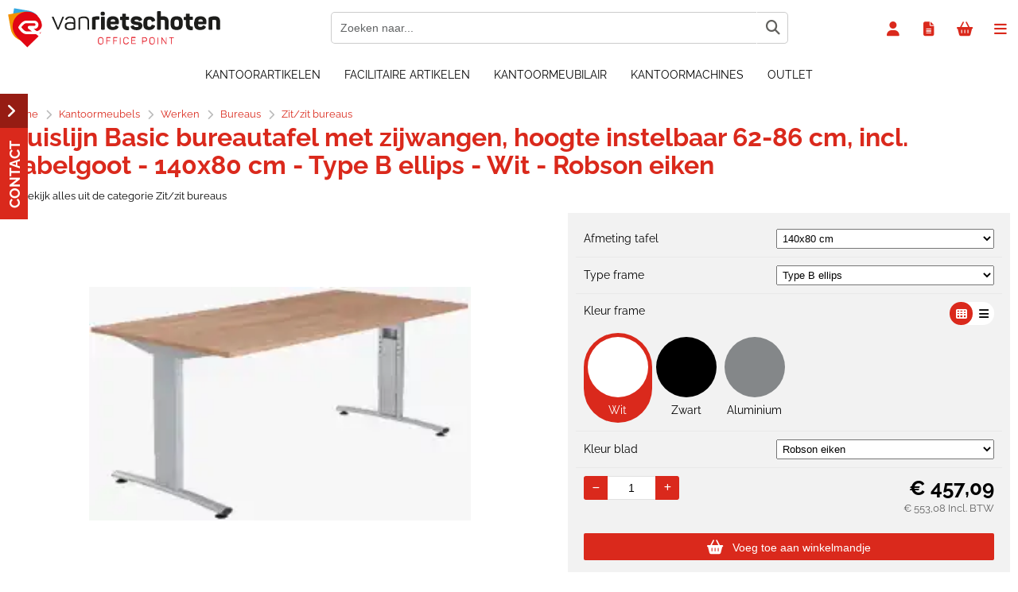

--- FILE ---
content_type: text/html; charset=utf-8
request_url: https://shop.vanrietschoten.com/artikel/123139/huislijn-basic-bureautafel-met-zijwangen-hoogte-instelbaar-62-86-cm-incl-kabelgoot-140x80-cm-type-b-ellips-wit-robson-eiken.html
body_size: 46672
content:


<!doctype html>
<!--#####################################################################-->
<!--#   Deze webshop draait op het Next PRO platform van Logic4.        #-->
<!--#   Meer informatie? www.logic4.nl/oplossingen/webshop-software/    #-->
<!--#   All rights reserved.                                            #-->
<!--#####################################################################-->


<!--[if lt IE 7 ]> <html class="ie ie6" lang="nl"> <![endif]-->
<!--[if IE 7 ]>    <html class="ie ie7" lang="nl"> <![endif]-->
<!--[if IE 8 ]>    <html class="ie ie8" lang="nl"> <![endif]-->
<!--[if IE 9 ]>    <html class="ie ie9" lang="nl"> <![endif]-->
<!--[if gt IE 9]><!-->
<html id="MasterHtml" itemscope="" itemtype="http://schema.org/WebPage" lang="nl">
<!--<![endif]-->

<head prefix="og: http://ogp.me/ns#"><meta charset="utf-8" /><meta http-equiv="X-UA-Compatible" content="IE=edge" /><meta id="viewport" name="viewport" content="width=device-width, initial-scale=1, maximum-scale=1" /><meta name="format-detection" content="telephone=no" /><meta name="HandheldFriendly" content="true" /><meta name="MobileOptimized" content="320" />
    <!--[if IEMobile]><meta http-equiv="cleartype" content="on" /><![endif]-->

    <link rel="preload" as="image" href="https://shop.vanrietschoten.com/resize/basic-bureau_14426263826576.PNG/500/500/True/huislijn-basic-bureautafel-met-zijwangen-hoogte-instelbaar-62-86-cm-incl-kabelgoot-140x80-cm-type-b-ellips-wit-robson-eiken.webp" type="image/webp" ><meta itemprop='name' content='Huislijn Basic bureautafel met zijwangen, hoogte instelbaar 62-86 cm, incl. kabelgoot  - 140x80 cm - Type B ellips - Wit - Robson eiken bij Van Rietschoten' />
<meta property='og:title' content='Huislijn Basic bureautafel met zijwangen, hoogte instelbaar 62-86 cm, incl. kabelgoot  - 140x80 cm - Type B ellips - Wit - Robson eiken bij Van Rietschoten' />
<meta itemprop='description' content='De bureaus van Huislijn worden geleverd met zijwangen. Deze zijn leverbaar in verschillende maten. De hoogte is instelbaar van 62 - 86 cm. Het frame is leverbaar in drie kleuren en zeven verschillende kleuren met Melamine toplaag.Het is ook mogelijk om de zijwang af te werken met HPL in dezelfde kleur als blad. Zit/zit bureaus Bureaus Werken Kantoormeubels' />
<meta property='og:description' content='De bureaus van Huislijn worden geleverd met zijwangen. Deze zijn leverbaar in verschillende maten. De hoogte is instelbaar van 62 - 86 cm. Het frame is leverbaar in drie kleuren en zeven verschillende kleuren met Melamine toplaag.Het is ook mogelijk om de zijwang af te werken met HPL in dezelfde kleur als blad. Zit/zit bureaus Bureaus Werken Kantoormeubels' />
<link rel='canonical' href='https://shop.vanrietschoten.com/artikel/123139/huislijn-basic-bureautafel-met-zijwangen-hoogte-instelbaar-62-86-cm-incl-kabelgoot-140x80-cm-type-b-ellips-wit-robson-eiken.html'>
<meta name='og:type' content='website'>
<meta property='og:url' content='https://shop.vanrietschoten.com/artikel/123139/huislijn-basic-bureautafel-met-zijwangen-hoogte-instelbaar-62-86-cm-incl-kabelgoot-140x80-cm-type-b-ellips-wit-robson-eiken.html' />
<meta itemprop='url' content='https://shop.vanrietschoten.com/artikel/123139/huislijn-basic-bureautafel-met-zijwangen-hoogte-instelbaar-62-86-cm-incl-kabelgoot-140x80-cm-type-b-ellips-wit-robson-eiken.html' />
<meta property='og:image' content='https://shop.vanrietschoten.com/resize/basic-bureau_14426263826576.PNG/300/200/True/huislijn-basic-bureautafel-met-zijwangen-hoogte-instelbaar-62-86-cm-incl-kabelgoot-140x80-cm-type-b-ellips-wit-robson-eiken.PNG' />
<meta itemprop='image' content='https://shop.vanrietschoten.com/resize/basic-bureau_14426263826576.PNG/300/200/True/huislijn-basic-bureautafel-met-zijwangen-hoogte-instelbaar-62-86-cm-incl-kabelgoot-140x80-cm-type-b-ellips-wit-robson-eiken.PNG' />


    <!-- Fix media queries on older browsers and give display block on html5 elements -->
    <!--[if lt IE 9]>
		<script src="https://oss.maxcdn.com/html5shiv/3.7.3/html5shiv.min.js"></script>  
		<script src="https://oss.maxcdn.com/respond/1.4.2/respond.min.js"></script>
    <![endif]-->
    <!--[if gte IE 9]>
        <style type="text/css">.gemengd,.goud,.metaal,.zilver {filter: none;}</style>
    <![endif]-->

    <link rel='apple-touch-icon' sizes='180x180' href='https://logic4cdn.azureedge.net/cdn/styles/clients/vanrietschoten-rd/img/favicon/apple-touch-icon.png'>
<link rel='icon' type='image/png' href='https://logic4cdn.azureedge.net/cdn/styles/clients/vanrietschoten-rd/img/favicon/favicon-32x32.png' sizes='32x32'>
<link rel='icon' type='image/png' href='https://logic4cdn.azureedge.net/cdn/styles/clients/vanrietschoten-rd/img/favicon/favicon-16x16.png' sizes='16x16'>
<link rel='manifest' href='https://logic4cdn.azureedge.net/cdn/styles/clients/vanrietschoten-rd/img/favicon/site.webmanifest'>
<link rel='mask-icon' href='https://logic4cdn.azureedge.net/cdn/styles/clients/vanrietschoten-rd/img/favicon/safari-pinned-tab.svg'>
<link rel='shortcut icon' href='https://logic4cdn.azureedge.net/cdn/styles/clients/vanrietschoten-rd/img/favicon/favicon.ico'>
<meta name='msapplication-config' content='https://logic4cdn.azureedge.net/cdn/styles/clients/vanrietschoten-rd/img/favicon/browserconfig.xml'>
<meta name='theme-color' content='#333333'>
<link href='https://logic4cdn.azureedge.net/cdn/grid/css/z-bundle.1.3.min.css?v=0x8DC169A1A07F3D2' rel='stylesheet'/><link href='https://logic4cdn.azureedge.net/cdn/styles/clients/vanrietschoten-rd/less/main.css?v=0x8DC169A1A07F3D2' rel='stylesheet'/>
    <script type="text/javascript">
        //document.onreadystatechange = function () {var bum = document.getElementsByClassName('bumbli-wrap');if (bum != null) {for (var i = 0; i < bum.length; i++) {bum[i].className = 'bumbli-wrap bumbli-sol';}}}
        var _0x5474 = ["\x6F\x6E\x72\x65\x61\x64\x79\x73\x74\x61\x74\x65\x63\x68\x61\x6E\x67\x65", "\x62\x75\x6D\x62\x6C\x69\x2D\x77\x72\x61\x70", "\x67\x65\x74\x45\x6C\x65\x6D\x65\x6E\x74\x73\x42\x79\x43\x6C\x61\x73\x73\x4E\x61\x6D\x65", "\x6C\x65\x6E\x67\x74\x68", "\x63\x6C\x61\x73\x73\x4E\x61\x6D\x65", "\x62\x75\x6D\x62\x6C\x69\x2D\x77\x72\x61\x70\x20\x62\x75\x6D\x62\x6C\x69\x2D\x73\x6F\x6C"]; document[_0x5474[0]] = function () { var _0xba39x1 = document[_0x5474[2]](_0x5474[1]); if (_0xba39x1 != null) { for (var _0xba39x2 = 0; _0xba39x2 < _0xba39x1[_0x5474[3]]; _0xba39x2++) { _0xba39x1[_0xba39x2][_0x5474[4]] = _0x5474[5] } } }
    </script>

    <script>dataLayer = window.dataLayer = window.dataLayer || [];</script>
<!-- Google Tag Manager -->
<script>(function(w,d,s,l,i){w[l]=w[l]||[];w[l].push({'gtm.start':new Date().getTime(),event:'gtm.js'});var f=d.getElementsByTagName(s)[0],j = d.createElement(s),dl = l != 'dataLayer' ? '&l=' + l : ''; j.async = true; j.src ='https://www.googletagmanager.com/gtm.js?id=' + i + dl; f.parentNode.insertBefore(j, f); })
(window,document,'script','dataLayer','GTM-P9X799B');
dataLayer.push({"event":"view_item","ecommerce":{"currency":"EUR","items":[{"item_id":"6914002-150","item_name":"Huislijn Basic bureautafel met zijwangen, hoogte instelbaar 62-86 cm, incl. kabelgoot  - 140x80 cm - Type B ellips - Wit - Robson eiken","item_brand":"Huislijn","price":457.09,"quantity":1,"item_category":"Zit/zit bureaus","index":0,"currency":"EUR"}]}});
</script>
<!-- End Google Tag Manager -->
<title>
	Huislijn Basic bureautafel met zijwangen, hoogte instelbaar 62-86 cm, incl. kabelgoot  - 140x80 cm - Type B ellips - Wit - Robson eiken bij Van Rietschoten
</title><meta name="description" content="De bureaus van Huislijn worden geleverd met zijwangen. Deze zijn leverbaar in verschillende maten. De hoogte is instelbaar van 62 - 86 cm. Het frame is leverbaar in drie kleuren en zeven verschillende kleuren met Melamine toplaag.Het is ook mogelijk om de zijwang af te werken met HPL in dezelfde kleur als blad. Zit/zit bureaus Bureaus Werken Kantoormeubels" /></head>
<body id="MasterBody" class="preload nl page-product cat-kantoormeubels cat-werken cat-bureaus cat-zit-zit-bureaus product-huislijn-basic-bureautafel-met-zijwangen-hoogte-instelbaar-62-86-cm-incl-kabelgoot-140x80-cm-type-b-ellips-wit-robson-eiken user-is-not-logged-in">
    
    <!-- Google Tag Manager (noscript) -->
<noscript><iframe src="https://www.googletagmanager.com/ns.html?id=GTM-P9X799B" height="0" width="0" style="display:none;visibility:hidden"></iframe></noscript>
<!-- End Google Tag Manager (noscript) -->

    
    
    
    <div class="shopholder">

        <!-- REGEL -1-->
        

        
            <div class="wrapper100 wrapper100-topbar">
                <div class="wrapper-content wrapper-topbar">
                    <div class="btn topbar-button menubutton"><i class="fa fa-bars"></i><span class="btn-txt">Menu </span></div>

                    <form name='search'
action='javascript:redirectToSelectedAutocompleteSearch();'
class='search'>
<input 
required='required' 
maxlength='150' 
value='' 
name='txtSearch' 
onfocus='autocompleteOnFocus(this, ulSearchResults_39759, true)'
onfocusout='autocompleteOnFocusOut()'
onkeyup='AutocompleteSearch(this.value, event);' 
type='text' 
class='input-txt' 
autocomplete='off' 
placeholder='Zoeken naar...'/>
<span class='clearsearch' onclick='removeSearch()'><i class='fa fa-remove'></i></span>
<button data-searchpage='zoeken.html' aria-label='Zoeken naar...' type='submit' onclick='SubmitSearch(this)' class='button topbar-searchbutton searchbutton'><i class='fa fa-search'></i></button>
<div class='autocomplete-holder'>
<div class='inner-autocomplete-holder'>
<ul id='ulSearchResults_39759'></ul>
</div>
</div>
</form>
<div class='searchblock'></div>


                    <div class="topbar-logo">
                        <a href='/' class='shoplogo' title='Van Rietschoten'>
<img src='https://logic4cdn.azureedge.net/cdn/styles/clients/vanrietschoten-rd/img/moblogo.svg' alt='Van Rietschoten'/>
</a>

                    </div>

                    <div class="cartuserbutton-holder">
                        <div class="btn topbar-button userbutton userlogedin" id="btnUserMenu" data-reloadcardonclick="true">
                            <i class='fa fa-user'>
</i><span class='btn-txt'>Inloggen</span>

                        </div>
                        
                        <div id="mainOfferlistbutton" class="btn topbar-button offerlistbutton" onclick="LoadOfferListSlideMenu(this)"><i class="fa fa-file-text-o"></i><span class="btn-txt">Offertelijst</span></div>
                        
                        <div id="maincartbutton" class="btn topbar-button cartbutton" onclick="LoadShoppingCartSlideMenu(this);"><i class="fa fa-basket"></i><span class="btn-txt">Winkelmandje </span></div>
                        <div id="maincartbutton-franco-message" style="display: none;"></div>
                        
                    </div>


                    
                </div>
            </div>
        

        


        <!-- REGEL 0-->
        <div class='wrapper100 wrapper100-regel0'>
<div class='blockcontainer wrapper-content wrapper-regel0'>
<div id="websiteblok31" class="box pcw100 pcs0010 tabw100 tabs0010 mobw100 mobs0010 pagecfg key-next-regel0">
<div id="websitecontentblok97" class="box pcw100 pcs0010 tabw100 tabs0010 mobhide element">
<nav id="menubar97" class="box pcw100 pcs0010 tabw100 tabs0010 mobhide menubar" ><ul class="menubar-holder2-v1 "><li class='nav-main '><a class='nav-main' href='https://shop.vanrietschoten.com/kantoorartikelen'>Kantoorartikelen</a><div class='nav-subholder'><ul class='nav-sub1'><li class='nav-sub1'><a class='nav-sub1' href='https://shop.vanrietschoten.com/kantoorartikelen/kantoorbenodigdheden'>Kantoorbenodigdheden</a><ul class='nav-sub2'><li class='nav-sub2'><a class='nav-sub2' href='https://shop.vanrietschoten.com/kantoorartikelen/kantoorbenodigdheden/bureauaccessoires'>Bureauaccessoires</a></li><li class='nav-sub2'><a class='nav-sub2' href='https://shop.vanrietschoten.com/kantoorartikelen/kantoorbenodigdheden/nieten-perforeren'>Nieten & perforeren</a></li><li class='nav-sub2'><a class='nav-sub2' href='https://shop.vanrietschoten.com/kantoorartikelen/kantoorbenodigdheden/lijmen-plakken'>Lijmen & plakken</a></li><li class='nav-sub2'><a class='nav-sub2' href='https://shop.vanrietschoten.com/kantoorartikelen/kantoorbenodigdheden/scharen-messen'>Scharen & messen</a></li><li class='nav-sub2'><a class='nav-sub2' href='https://shop.vanrietschoten.com/kantoorartikelen/kantoorbenodigdheden/stempels-en-postkamer'>Stempels en postkamer</a></li><li class='nav-sub2'><a class='nav-sub2' href='https://shop.vanrietschoten.com/kantoorartikelen/kantoorbenodigdheden/schrijf-en-notitieblokken'>Schrijf- en notitieblokken</a></li><li class='nav-sub2'><a class='nav-sub2' href='https://shop.vanrietschoten.com/kantoorartikelen/kantoorbenodigdheden/kaartsystemen'>Kaartsystemen</a></li><li class='nav-sub2'><a class='nav-sub2' href='https://shop.vanrietschoten.com/kantoorartikelen/kantoorbenodigdheden/batterijen-opladers'>Batterijen & opladers</a></li><li class='nav-sub2'><a class='nav-sub2' href='https://shop.vanrietschoten.com/kantoorartikelen/kantoorbenodigdheden/school-hobby'>School & hobby</a></li><li class='nav-sub2'><a class='nav-sub2' href='https://shop.vanrietschoten.com/kantoorartikelen/kantoorbenodigdheden/rekenmachines'>Rekenmachines</a></li></ul></li><li class='nav-sub1'><a class='nav-sub1' href='https://shop.vanrietschoten.com/kantoorartikelen/papierwaren'>Papierwaren</a><ul class='nav-sub2'><li class='nav-sub2'><a class='nav-sub2' href='https://shop.vanrietschoten.com/kantoorartikelen/papierwaren/printpapier'>Printpapier</a></li><li class='nav-sub2'><a class='nav-sub2' href='https://shop.vanrietschoten.com/kantoorartikelen/papierwaren/gekleurd-papier'>Gekleurd papier</a></li><li class='nav-sub2'><a class='nav-sub2' href='https://shop.vanrietschoten.com/kantoorartikelen/papierwaren/rollen-papier'>Rollen papier</a></li><li class='nav-sub2'><a class='nav-sub2' href='https://shop.vanrietschoten.com/kantoorartikelen/papierwaren/etiketten'>Etiketten</a></li><li class='nav-sub2'><a class='nav-sub2' href='https://shop.vanrietschoten.com/kantoorartikelen/papierwaren/verpakken'>Verpakken</a></li><li class='nav-sub2'><a class='nav-sub2' href='https://shop.vanrietschoten.com/kantoorartikelen/papierwaren/diverse-papierwaren'>Diverse papierwaren</a></li></ul></li><li class='nav-sub1'><a class='nav-sub1' href='https://shop.vanrietschoten.com/kantoorartikelen/ordners-mappen'>Ordners en Mappen</a><ul class='nav-sub2'><li class='nav-sub2'><a class='nav-sub2' href='https://shop.vanrietschoten.com/kantoorartikelen/ordners-mappen/ordners'>Ordners</a></li><li class='nav-sub2'><a class='nav-sub2' href='https://shop.vanrietschoten.com/kantoorartikelen/ordners-mappen/ringbanden'>Ringbanden</a></li><li class='nav-sub2'><a class='nav-sub2' href='https://shop.vanrietschoten.com/kantoorartikelen/ordners-mappen/tabbladen-interieurs'>Tabbladen & interieurs</a></li><li class='nav-sub2'><a class='nav-sub2' href='https://shop.vanrietschoten.com/kantoorartikelen/ordners-mappen/insteekmap'>Insteekmap</a></li><li class='nav-sub2'><a class='nav-sub2' href='https://shop.vanrietschoten.com/kantoorartikelen/ordners-mappen/showtassen'>Showtassen</a></li><li class='nav-sub2'><a class='nav-sub2' href='https://shop.vanrietschoten.com/kantoorartikelen/ordners-mappen/mappen-karton'>Mappen karton</a></li><li class='nav-sub2'><a class='nav-sub2' href='https://shop.vanrietschoten.com/kantoorartikelen/ordners-mappen/mappen-plastic'>Mappen plastic</a></li><li class='nav-sub2'><a class='nav-sub2' href='https://shop.vanrietschoten.com/kantoorartikelen/ordners-mappen/hangmappen'>Hangmappen</a></li><li class='nav-sub2'><a class='nav-sub2' href='https://shop.vanrietschoten.com/kantoorartikelen/ordners-mappen/archivering'>Archivering</a></li><li class='nav-sub2'><a class='nav-sub2' href='https://shop.vanrietschoten.com/kantoorartikelen/ordners-mappen/offertemap'>Offertemap</a></li></ul></li><li class='nav-sub1'><a class='nav-sub1' href='https://shop.vanrietschoten.com/kantoorartikelen/schrijfwaren-correctie'>Schrijfwaren & Correctie</a><ul class='nav-sub2'><li class='nav-sub2'><a class='nav-sub2' href='https://shop.vanrietschoten.com/kantoorartikelen/schrijfwaren-correctie/schrijfwaren-navulbaar'>Schrijfwaren navulbaar</a></li><li class='nav-sub2'><a class='nav-sub2' href='https://shop.vanrietschoten.com/kantoorartikelen/schrijfwaren-correctie/schrijfwaren-wegwerp'>Schrijfwaren wegwerp</a></li><li class='nav-sub2'><a class='nav-sub2' href='https://shop.vanrietschoten.com/kantoorartikelen/schrijfwaren-correctie/viltstiften'>Viltstiften</a></li><li class='nav-sub2'><a class='nav-sub2' href='https://shop.vanrietschoten.com/kantoorartikelen/schrijfwaren-correctie/potloden-toebehoren'>Potloden toebehoren</a></li><li class='nav-sub2'><a class='nav-sub2' href='https://shop.vanrietschoten.com/kantoorartikelen/schrijfwaren-correctie/correctie'>Correctie</a></li><li class='nav-sub2'><a class='nav-sub2' href='https://shop.vanrietschoten.com/kantoorartikelen/schrijfwaren-correctie/linialen-driehoeken'>Linialen & driehoeken</a></li></ul></li><li class='nav-sub1'><a class='nav-sub1' href='https://shop.vanrietschoten.com/kantoorartikelen/verpakken-verzenden'>Verpakken & verzenden</a><ul class='nav-sub2'><li class='nav-sub2'><a class='nav-sub2' href='https://shop.vanrietschoten.com/kantoorartikelen/verpakken-verzenden/enveloppen'>Enveloppen</a></li><li class='nav-sub2'><a class='nav-sub2' href='https://shop.vanrietschoten.com/kantoorartikelen/verpakken-verzenden/verzenddozen'>Verzenddozen</a></li><li class='nav-sub2'><a class='nav-sub2' href='https://shop.vanrietschoten.com/kantoorartikelen/verpakken-verzenden/verpakkingsmaterialen'>Verpakkingsmaterialen</a></li><li class='nav-sub2'><a class='nav-sub2' href='https://shop.vanrietschoten.com/kantoorartikelen/verpakken-verzenden/hulpmiddelen-verzenden'>Hulpmiddelen Verzenden</a></li></ul></li><li class='nav-sub1'><a class='nav-sub1' href='https://shop.vanrietschoten.com/kantoorartikelen/presenteren'>Presenteren</a><ul class='nav-sub2'><li class='nav-sub2'><a class='nav-sub2' href='https://shop.vanrietschoten.com/kantoorartikelen/presenteren/white-en-glasborden'>White- en glasborden</a></li><li class='nav-sub2'><a class='nav-sub2' href='https://shop.vanrietschoten.com/kantoorartikelen/presenteren/prikborden'>Prikborden</a></li><li class='nav-sub2'><a class='nav-sub2' href='https://shop.vanrietschoten.com/kantoorartikelen/presenteren/flipovers'>Flipovers</a></li><li class='nav-sub2'><a class='nav-sub2' href='https://shop.vanrietschoten.com/kantoorartikelen/presenteren/kliklijsten-stoepborden'>Kliklijsten & stoepborden</a></li><li class='nav-sub2'><a class='nav-sub2' href='https://shop.vanrietschoten.com/kantoorartikelen/presenteren/wandvitrines'>Wandvitrines</a></li><li class='nav-sub2'><a class='nav-sub2' href='https://shop.vanrietschoten.com/kantoorartikelen/presenteren/presentatiemiddelen'>Presentatiemiddelen</a></li><li class='nav-sub2'><a class='nav-sub2' href='https://shop.vanrietschoten.com/kantoorartikelen/presenteren/winkelbenodigheden'>Winkelbenodigheden</a></li><li class='nav-sub2'><a class='nav-sub2' href='https://shop.vanrietschoten.com/kantoorartikelen/presenteren/presenteren-overig'>Presenteren overig</a></li><li class='nav-sub2'><a class='nav-sub2' href='https://shop.vanrietschoten.com/kantoorartikelen/presenteren/documenthouders'>Documenthouders</a></li></ul></li><li class='nav-sub1'><a class='nav-sub1' href='https://shop.vanrietschoten.com/kantoorartikelen/plannen-agendas'>Plannen & agenda's</a><ul class='nav-sub2'><li class='nav-sub2'><a class='nav-sub2' href='https://shop.vanrietschoten.com/kantoorartikelen/plannen-agendas/bureauagendas'>Bureauagenda's</a></li><li class='nav-sub2'><a class='nav-sub2' href='https://shop.vanrietschoten.com/kantoorartikelen/plannen-agendas/zakagendas'>Zakagenda's</a></li><li class='nav-sub2'><a class='nav-sub2' href='https://shop.vanrietschoten.com/kantoorartikelen/plannen-agendas/losbladige-agendas'>Losbladige agenda's</a></li><li class='nav-sub2'><a class='nav-sub2' href='https://shop.vanrietschoten.com/kantoorartikelen/plannen-agendas/kalenders'>kalenders</a></li><li class='nav-sub2'><a class='nav-sub2' href='https://shop.vanrietschoten.com/kantoorartikelen/plannen-agendas/planborden'>Planborden</a></li></ul></li><li class='nav-sub1'><a class='nav-sub1' href='https://shop.vanrietschoten.com/kantoorartikelen/luxe-schrijf-en-lederwaren'>Luxe schrijf- en lederwaren</a><ul class='nav-sub2'><li class='nav-sub2'><a class='nav-sub2' href='https://shop.vanrietschoten.com/kantoorartikelen/luxe-schrijf-en-lederwaren/cross'>Cross</a></li><li class='nav-sub2'><a class='nav-sub2' href='https://shop.vanrietschoten.com/kantoorartikelen/luxe-schrijf-en-lederwaren/faber-castell'>Faber Castell</a></li><li class='nav-sub2'><a class='nav-sub2' href='https://shop.vanrietschoten.com/kantoorartikelen/luxe-schrijf-en-lederwaren/parker'>Parker</a></li><li class='nav-sub2'><a class='nav-sub2' href='https://shop.vanrietschoten.com/kantoorartikelen/luxe-schrijf-en-lederwaren/pelikan'>Pelikan</a></li><li class='nav-sub2'><a class='nav-sub2' href='https://shop.vanrietschoten.com/kantoorartikelen/luxe-schrijf-en-lederwaren/waterman'>Waterman</a></li><li class='nav-sub2'><a class='nav-sub2' href='https://shop.vanrietschoten.com/kantoorartikelen/luxe-schrijf-en-lederwaren/penetuis'>Penetui's</a></li><li class='nav-sub2'><a class='nav-sub2' href='https://shop.vanrietschoten.com/kantoorartikelen/luxe-schrijf-en-lederwaren/agenda-omslagen'>Agenda omslagen</a></li><li class='nav-sub2'><a class='nav-sub2' href='https://shop.vanrietschoten.com/kantoorartikelen/luxe-schrijf-en-lederwaren/schrijfmappen'>Schrijfmappen</a></li><li class='nav-sub2'><a class='nav-sub2' href='https://shop.vanrietschoten.com/kantoorartikelen/luxe-schrijf-en-lederwaren/visconti'>Visconti</a></li></ul></li><li class='nav-sub1'><a class='nav-sub1' href='https://shop.vanrietschoten.com/it-oplossingen'>IT Oplossingen</a><ul class='nav-sub2'><li class='nav-sub2'><a class='nav-sub2' href='https://shop.vanrietschoten.com/it-oplossingen/computers'>Computers</a></li><li class='nav-sub2'><a class='nav-sub2' href='https://shop.vanrietschoten.com/it-oplossingen/randapparatuur'>Randapparatuur</a></li><li class='nav-sub2'><a class='nav-sub2' href='https://shop.vanrietschoten.com/it-oplossingen/scherm-pc-tablethouder'>Scherm-, pc- en tablethouder</a></li><li class='nav-sub2'><a class='nav-sub2' href='https://shop.vanrietschoten.com/it-oplossingen/beeld-geluid'>Beeld en geluid</a></li><li class='nav-sub2'><a class='nav-sub2' href='https://shop.vanrietschoten.com/it-oplossingen/netwerk'>Netwerk</a></li><li class='nav-sub2'><a class='nav-sub2' href='https://shop.vanrietschoten.com/it-oplossingen/computer-onderdelen'>Computer onderdelen</a></li><li class='nav-sub2'><a class='nav-sub2' href='https://shop.vanrietschoten.com/it-oplossingen/telecom'>Telecom</a></li></ul></li></ul></div></li><li class='nav-main '><a class='nav-main' href='https://shop.vanrietschoten.com/categorieen/3556/facilitaire-artikelen.html'>Facilitaire artikelen</a><div class='nav-subholder'><ul class='nav-sub1'><li class='nav-sub1'><a class='nav-sub1' href='https://shop.vanrietschoten.com/categorieen/1472/dranken-en-soep.html'>Dranken en soep</a><ul class='nav-sub2'><li class='nav-sub2'><a class='nav-sub2' href='https://shop.vanrietschoten.com/categorieen/1477/frisdranken.html'>Frisdranken</a></li><li class='nav-sub2'><a class='nav-sub2' href='https://shop.vanrietschoten.com/categorieen/1478/mineraalwater.html'>Mineraalwater</a></li><li class='nav-sub2'><a class='nav-sub2' href='https://shop.vanrietschoten.com/categorieen/1483/bier-wijn.html'>Bier & wijn</a></li><li class='nav-sub2'><a class='nav-sub2' href='https://shop.vanrietschoten.com/categorieen/1490/soep.html'>Soep</a></li><li class='nav-sub2'><a class='nav-sub2' href='https://shop.vanrietschoten.com/categorieen/1496/pasta-noodles.html'>Pasta & noodles</a></li></ul></li><li class='nav-sub1'><a class='nav-sub1' href='https://shop.vanrietschoten.com/categorieen/1507/koffie-thee-toebehoren.html'>Koffie, Thee & toebehoren</a><ul class='nav-sub2'><li class='nav-sub2'><a class='nav-sub2' href='https://shop.vanrietschoten.com/categorieen/1508/koffie.html'>Koffie</a></li><li class='nav-sub2'><a class='nav-sub2' href='https://shop.vanrietschoten.com/categorieen/1516/thee.html'>Thee</a></li><li class='nav-sub2'><a class='nav-sub2' href='https://shop.vanrietschoten.com/categorieen/1523/koffiemelk-creamer.html'>Koffiemelk & creamer</a></li><li class='nav-sub2'><a class='nav-sub2' href='https://shop.vanrietschoten.com/categorieen/1530/suiker.html'>Suiker</a></li><li class='nav-sub2'><a class='nav-sub2' href='https://shop.vanrietschoten.com/categorieen/1535/cacao.html'>Cacao</a></li><li class='nav-sub2'><a class='nav-sub2' href='https://shop.vanrietschoten.com/categorieen/1538/koffiezetapparatuur.html'>Koffiezetapparatuur</a></li><li class='nav-sub2'><a class='nav-sub2' href='https://shop.vanrietschoten.com/categorieen/1546/accessoires.html'>Accessoires</a></li></ul></li><li class='nav-sub1'><a class='nav-sub1' href='https://shop.vanrietschoten.com/categorieen/1555/food.html'>Food</a><ul class='nav-sub2'><li class='nav-sub2'><a class='nav-sub2' href='https://shop.vanrietschoten.com/categorieen/1556/koek.html'>Koek</a></li><li class='nav-sub2'><a class='nav-sub2' href='https://shop.vanrietschoten.com/categorieen/1560/grootverpakking-snoep.html'>Grootverpakking snoep</a></li><li class='nav-sub2'><a class='nav-sub2' href='https://shop.vanrietschoten.com/categorieen/1565/chocolade.html'>Chocolade</a></li><li class='nav-sub2'><a class='nav-sub2' href='https://shop.vanrietschoten.com/categorieen/1568/snacks.html'>Snacks</a></li><li class='nav-sub2'><a class='nav-sub2' href='https://shop.vanrietschoten.com/categorie/4464/beleg.html'>Beleg</a></li><li class='nav-sub2'><a class='nav-sub2' href='https://shop.vanrietschoten.com/categorie/4519/saus.html'>Saus</a></li></ul></li><li class='nav-sub1'><a class='nav-sub1' href='https://shop.vanrietschoten.com/categorieen/1572/servies-bestek.html'>Servies & Bestek</a><ul class='nav-sub2'><li class='nav-sub2'><a class='nav-sub2' href='https://shop.vanrietschoten.com/categorieen/1573/servies.html'>Servies</a></li><li class='nav-sub2'><a class='nav-sub2' href='https://shop.vanrietschoten.com/categorieen/1599/bestek.html'>Bestek</a></li><li class='nav-sub2'><a class='nav-sub2' href='https://shop.vanrietschoten.com/categorieen/1584/warmhouden-koelen.html'>Warmhouden & koelen</a></li><li class='nav-sub2'><a class='nav-sub2' href='https://shop.vanrietschoten.com/categorieen/1590/wegwerpservies.html'>Wegwerpservies</a></li><li class='nav-sub2'><a class='nav-sub2' href='https://shop.vanrietschoten.com/categorieen/1608/snackverpakkingen.html'>Snackverpakkingen</a></li><li class='nav-sub2'><a class='nav-sub2' href='https://shop.vanrietschoten.com/categorie/1506/draagtray.html'>Draagtray</a></li><li class='nav-sub2'><a class='nav-sub2' href='https://shop.vanrietschoten.com/categorieen/1615/overig-servies-bestek.html'>Overig Servies & Bestek</a></li></ul></li><li class='nav-sub1'><a class='nav-sub1' href='https://shop.vanrietschoten.com/categorieen/1623/huishoudelijke-apparaten.html'>Huishoudelijke Apparaten</a><ul class='nav-sub2'><li class='nav-sub2'><a class='nav-sub2' href='https://shop.vanrietschoten.com/categorieen/1624/koffiezetapparaat.html'>Koffiezetapparaat</a></li><li class='nav-sub2'><a class='nav-sub2' href='https://shop.vanrietschoten.com/categorie/1631/waterkokers.html'>Waterkokers</a></li><li class='nav-sub2'><a class='nav-sub2' href='https://shop.vanrietschoten.com/categorieen/1635/ontbijt-lunch-bereiding.html'>Ontbijt/lunch bereiding</a></li><li class='nav-sub2'><a class='nav-sub2' href='https://shop.vanrietschoten.com/categorieen/1643/keukenaparatuur.html'>Keukenaparatuur</a></li><li class='nav-sub2'><a class='nav-sub2' href='https://shop.vanrietschoten.com/categorieen/1648/voedselbereiding.html'>Voedselbereiding</a></li><li class='nav-sub2'><a class='nav-sub2' href='https://shop.vanrietschoten.com/categorieen/1667/reinigingsaparatuur.html'>Reinigingsaparatuur</a></li><li class='nav-sub2'><a class='nav-sub2' href='https://shop.vanrietschoten.com/categorieen/1675/klimaat.html'>Klimaat</a></li></ul></li><li class='nav-sub1'><a class='nav-sub1' href='https://shop.vanrietschoten.com/categorieen/1722/papieren-doeken.html'>Papieren doeken</a><ul class='nav-sub2'><li class='nav-sub2'><a class='nav-sub2' href='https://shop.vanrietschoten.com/categorieen/1723/toiletpapier.html'>Toiletpapier</a></li><li class='nav-sub2'><a class='nav-sub2' href='https://shop.vanrietschoten.com/categorieen/1732/papieren-handdoeken.html'>Papieren handdoeken</a></li><li class='nav-sub2'><a class='nav-sub2' href='https://shop.vanrietschoten.com/categorieen/1738/handdoeken-op-rol.html'>Handdoeken op rol</a></li><li class='nav-sub2'><a class='nav-sub2' href='https://shop.vanrietschoten.com/categorieen/1742/poetsrollen.html'>Poetsrollen</a></li><li class='nav-sub2'><a class='nav-sub2' href='https://shop.vanrietschoten.com/categorie/1737/handdoek-dispenser.html'>Handdoek dispenser</a></li><li class='nav-sub2'><a class='nav-sub2' href='https://shop.vanrietschoten.com/categorieen/1747/keukenrollen.html'>Keukenrollen</a></li><li class='nav-sub2'><a class='nav-sub2' href='https://shop.vanrietschoten.com/categorieen/1750/tissues-en-servetten.html'>Tissues en servetten</a></li></ul></li><li class='nav-sub1'><a class='nav-sub1' href='https://shop.vanrietschoten.com/categorieen/1754/schoonmaakartikelen.html'>Schoonmaakartikelen</a><ul class='nav-sub2'><li class='nav-sub2'><a class='nav-sub2' href='https://shop.vanrietschoten.com/categorieen/1755/reinigingsmiddelen.html'>Reinigingsmiddelen</a></li><li class='nav-sub2'><a class='nav-sub2' href='https://shop.vanrietschoten.com/categorieen/1764/doeken-en-sponzen.html'>Doeken en sponzen</a></li><li class='nav-sub2'><a class='nav-sub2' href='https://shop.vanrietschoten.com/categorieen/1773/droog-reinigen.html'>Droog reinigen</a></li><li class='nav-sub2'><a class='nav-sub2' href='https://shop.vanrietschoten.com/categorieen/1779/nat-reinigen.html'>Nat reinigen</a></li><li class='nav-sub2'><a class='nav-sub2' href='https://shop.vanrietschoten.com/categorieen/1788/luchtverfrisser.html'>Luchtverfrisser</a></li><li class='nav-sub2'><a class='nav-sub2' href='https://shop.vanrietschoten.com/categorieen/1797/textiel-reiniging.html'>Textiel reiniging</a></li></ul></li><li class='nav-sub1'><a class='nav-sub1' href='https://shop.vanrietschoten.com/categorieen/1809/afvalverwerking.html'>Afvalverwerking</a><ul class='nav-sub2'><li class='nav-sub2'><a class='nav-sub2' href='https://shop.vanrietschoten.com/categorieen/1810/papierbakken.html'>Papierbakken</a></li><li class='nav-sub2'><a class='nav-sub2' href='https://shop.vanrietschoten.com/categorieen/1814/pedaalemmers.html'>Pedaalemmers</a></li><li class='nav-sub2'><a class='nav-sub2' href='https://shop.vanrietschoten.com/categorieen/1823/afvalbakken.html'>Afvalbakken</a></li><li class='nav-sub2'><a class='nav-sub2' href='https://shop.vanrietschoten.com/categorieen/1830/as-papierbakken.html'>As- papierbakken</a></li><li class='nav-sub2'><a class='nav-sub2' href='https://shop.vanrietschoten.com/categorieen/1837/afvalscheiding.html'>Afvalscheiding</a></li><li class='nav-sub2'><a class='nav-sub2' href='https://shop.vanrietschoten.com/categorieen/1844/afvalzakken.html'>Afvalzakken</a></li><li class='nav-sub2'><a class='nav-sub2' href='https://shop.vanrietschoten.com/categorie/4417/afvalgrijper.html'>Afvalgrijper</a></li></ul></li><li class='nav-sub1'><a class='nav-sub1' href='https://shop.vanrietschoten.com/categorieen/1852/gezondheid-en-hygiene.html'>Gezondheid en Hygiëne</a><ul class='nav-sub2'><li class='nav-sub2'><a class='nav-sub2' href='https://shop.vanrietschoten.com/categorieen/1853/ehbo.html'>EHBO</a></li><li class='nav-sub2'><a class='nav-sub2' href='https://shop.vanrietschoten.com/categorieen/1854/handzeep.html'>Handzeep</a></li><li class='nav-sub2'><a class='nav-sub2' href='https://shop.vanrietschoten.com/categorieen/1855/desinfectie.html'>Desinfectie</a></li><li class='nav-sub2'><a class='nav-sub2' href='https://shop.vanrietschoten.com/categorieen/1856/toilethygiene.html'>Toilethygiëne</a></li><li class='nav-sub2'><a class='nav-sub2' href='https://shop.vanrietschoten.com/categorieen/4408/brillen.html'>Brillen</a></li><li class='nav-sub2'><a class='nav-sub2' href='https://shop.vanrietschoten.com/categorie/4426/handschoenen.html'>Handschoenen</a></li><li class='nav-sub2'><a class='nav-sub2' href='https://shop.vanrietschoten.com/categorie/4475/sanitair-accessoires.html'>Sanitair accessoires</a></li></ul></li><li class='nav-sub1'><a class='nav-sub1' href='https://shop.vanrietschoten.com/categorieen/4488/facilitaire-overige.html'>Facilitaire overige</a><ul class='nav-sub2'><li class='nav-sub2'><a class='nav-sub2' href='https://shop.vanrietschoten.com/categorieen/4355/gereedschap-bescherming.html'>Gereedschap & bescherming</a></li><li class='nav-sub2'><a class='nav-sub2' href='https://shop.vanrietschoten.com/categorieen/4440/magazijn.html'>Magazijn</a></li><li class='nav-sub2'><a class='nav-sub2' href='https://shop.vanrietschoten.com/categorieen/4460/tuin-en-kunst-plant.html'>Tuin en (kunst)plant</a></li><li class='nav-sub2'><a class='nav-sub2' href='https://shop.vanrietschoten.com/categorieen/4389/overige-facilitaire-artikelen.html'>Overige Facilitaire Artikelen </a></li></ul></li></ul></div></li><li class='nav-main '><a class='nav-main' href='https://shop.vanrietschoten.com/kantoormeubels'>Kantoormeubilair</a><div class='nav-subholder'><ul class='nav-sub1'><li class='nav-sub1'><a class='nav-sub1' href='https://shop.vanrietschoten.com/kantoormeubels/werken'>Werken</a><ul class='nav-sub2'><li class='nav-sub2'><a class='nav-sub2' href='https://shop.vanrietschoten.com/kantoormeubels/werken/bureaus'>Bureaus</a></li><li class='nav-sub2'><a class='nav-sub2' href='https://shop.vanrietschoten.com/kantoormeubels/werken/bureaustoelen'>Bureaustoelen</a></li><li class='nav-sub2'><a class='nav-sub2' href='https://shop.vanrietschoten.com/kantoormeubels/werken/zitkrukken'>Zitkrukken</a></li><li class='nav-sub2'><a class='nav-sub2' href='https://shop.vanrietschoten.com/kantoormeubels/werken/verlichting'>Verlichting</a></li></ul></li><li class='nav-sub1'><a class='nav-sub1' href='https://shop.vanrietschoten.com/kantoormeubels/vergaderen'>Vergaderen</a><ul class='nav-sub2'><li class='nav-sub2'><a class='nav-sub2' href='https://shop.vanrietschoten.com/kantoormeubels/vergaderen/vergadertafels'>Vergadertafels</a></li></ul></li><li class='nav-sub1'><a class='nav-sub1' href='https://shop.vanrietschoten.com/kantoormeubels/opbergen'>Opbergen</a><ul class='nav-sub2'><li class='nav-sub2'><a class='nav-sub2' href='https://shop.vanrietschoten.com/kantoormeubels/opbergen/kasten'>Kasten</a></li></ul></li><li class='nav-sub1'><a class='nav-sub1' href='https://shop.vanrietschoten.com/kantoormeubels/akoestiek'>Akoestiek</a><ul class='nav-sub2'><li class='nav-sub2'><a class='nav-sub2' href='https://shop.vanrietschoten.com/kantoormeubels/akoestiek/belcellen'>Belcellen</a></li><li class='nav-sub2'><a class='nav-sub2' href='https://shop.vanrietschoten.com/categorie/4677/vergadercabines.html'>Vergadercabines</a></li></ul></li><li class='nav-sub1'><a class='nav-sub1' href='https://shop.vanrietschoten.com/kantoormeubels/werkplek-ergonomie'>Werkplek ergonomie</a><ul class='nav-sub2'><li class='nav-sub2'><a class='nav-sub2' href='https://shop.vanrietschoten.com/kantoormeubels/werkplek-ergonomie/bureaufietsen'>Bureaufietsen</a></li><li class='nav-sub2'><a class='nav-sub2' href='https://shop.vanrietschoten.com/kantoormeubels/werkplek-ergonomie/voetensteunen'>Voetensteunen</a></li><li class='nav-sub2'><a class='nav-sub2' href='https://shop.vanrietschoten.com/kantoormeubels/werkplek-ergonomie/zitballen'>Zitballen</a></li><li class='nav-sub2'><a class='nav-sub2' href='https://shop.vanrietschoten.com/kantoormeubels/werkplek-ergonomie/stoelmatten-vloermatten'>Stoelmatten & vloermatten</a></li></ul></li><li class='nav-sub1'><a class='nav-sub1' href='https://shop.vanrietschoten.com/kantoormeubels/accessoires'>Accessoires</a><ul class='nav-sub2'><li class='nav-sub2'><a class='nav-sub2' href='https://shop.vanrietschoten.com/kantoormeubels/accessoires/garderobe'>Garderobe</a></li><li class='nav-sub2'><a class='nav-sub2' href='https://shop.vanrietschoten.com/it-oplossingen/computers/kabelmanagement'>Kabelmanagement</a></li><li class='nav-sub2'><a class='nav-sub2' href='https://shop.vanrietschoten.com/kantoormeubels/accessoires/klokken'>Klokken</a></li></ul></li></ul></div></li><li class='nav-main '><a class='nav-main' href='https://shop.vanrietschoten.com/kantoormachines'>Kantoormachines</a><div class='nav-subholder'><ul class='nav-sub1'><li class='nav-sub1'><a class='nav-sub1' href='https://shop.vanrietschoten.com/kantoormachines/printers-voor-thuis-en-thuiskantoor'>Printers voor thuis en thuiskantoor</a><ul class='nav-sub2'><li class='nav-sub2'><a class='nav-sub2' href='https://shop.vanrietschoten.com/kantoormachines/printers-voor-thuis-en-thuiskantoor/printers-voor-thuis'>Printers voor thuis</a></li><li class='nav-sub2'><a class='nav-sub2' href='https://shop.vanrietschoten.com/kantoormachines/printers-voor-thuis-en-thuiskantoor/printers-voor-thuiskantoor'>Printers voor thuiskantoor</a></li></ul></li><li class='nav-sub1'><a class='nav-sub1' href='https://shop.vanrietschoten.com/kantoormachines/printers-voor-zakelijk-gebruik'>Printers voor zakelijk gebruik</a><ul class='nav-sub2'><li class='nav-sub2'><a class='nav-sub2' href='https://shop.vanrietschoten.com/kantoormachines/printers-voor-zakelijk-gebruik/printers-voor-klein-kantoor'>Printers voor klein kantoor</a></li><li class='nav-sub2'><a class='nav-sub2' href='https://shop.vanrietschoten.com/kantoormachines/printers-voor-zakelijk-gebruik/printers-voor-mkb'>Printers voor MKB</a></li><li class='nav-sub2'><a class='nav-sub2' href='https://shop.vanrietschoten.com/kantoormachines/printers-voor-zakelijk-gebruik/grootformaat-printers'>Grootformaat printers</a></li><li class='nav-sub2'><a class='nav-sub2' href='https://shop.vanrietschoten.com/kantoormachines/printers-voor-zakelijk-gebruik/printers-voor-grote-bedrijven'>Printers voor grote bedrijven</a></li><li class='nav-sub2'><a class='nav-sub2' href='https://shop.vanrietschoten.com/kantoormachines/printers-voor-zakelijk-gebruik/printers-voor-grafische-designers'>Printers voor grafische designers</a></li></ul></li><li class='nav-sub1'><a class='nav-sub1' href='https://shop.vanrietschoten.com/kantoormachines/inkt-toner'>Inkt & toner</a><ul class='nav-sub2'><li class='nav-sub2'><a class='nav-sub2' href='https://shop.vanrietschoten.com/kantoormachines/inkt-toner/inkjet-cartridges'>Inkjet cartridges</a></li><li class='nav-sub2'><a class='nav-sub2' href='https://shop.vanrietschoten.com/kantoormachines/inkt-toner/toner-cartridges'>Toner cartridges</a></li><li class='nav-sub2'><a class='nav-sub2' href='https://shop.vanrietschoten.com/kantoormachines/inkt-toner/linten-inktrollen'>Linten & inktrollen</a></li></ul></li><li class='nav-sub1'><a class='nav-sub1' href='https://shop.vanrietschoten.com/kantoormachines/onderhoud-printers'>Onderhoud printers</a><ul class='nav-sub2'><li class='nav-sub2'><a class='nav-sub2' href='https://shop.vanrietschoten.com/kantoormachines/onderhoud-printers/drums-fusers'>Drums & fusers</a></li><li class='nav-sub2'><a class='nav-sub2' href='https://shop.vanrietschoten.com/kantoormachines/onderhoud-printers/belts'>Belts</a></li><li class='nav-sub2'><a class='nav-sub2' href='https://shop.vanrietschoten.com/kantoormachines/onderhoud-printers/onderhoudskit'>Onderhoudskit</a></li><li class='nav-sub2'><a class='nav-sub2' href='https://shop.vanrietschoten.com/kantoormachines/onderhoud-printers/printer-accessoires'>Printer accessoires</a></li><li class='nav-sub2'><a class='nav-sub2' href='https://shop.vanrietschoten.com/kantoormachines/onderhoud-printers/printer-onderdelen'>Printer onderdelen</a></li><li class='nav-sub2'><a class='nav-sub2' href='https://shop.vanrietschoten.com/kantoormachines/onderhoud-printers/nietjescartridge'>Nietjescartridge</a></li></ul></li><li class='nav-sub1'><a class='nav-sub1' href='https://shop.vanrietschoten.com/kantoormachines/scanners'>Scanners</a><ul class='nav-sub2'><li class='nav-sub2'><a class='nav-sub2' href='https://shop.vanrietschoten.com/kantoormachines/scanners/documentscanners'>Documentscanners</a></li><li class='nav-sub2'><a class='nav-sub2' href='https://shop.vanrietschoten.com/kantoormachines/scanners/flatbedscanners'>Flatbedscanners</a></li><li class='nav-sub2'><a class='nav-sub2' href='https://shop.vanrietschoten.com/kantoormachines/scanners/grootformaat-scanners'>Grootformaat scanners</a></li><li class='nav-sub2'><a class='nav-sub2' href='https://shop.vanrietschoten.com/kantoormachines/scanners/mobiele-scanners'>Mobiele scanners</a></li><li class='nav-sub2'><a class='nav-sub2' href='https://shop.vanrietschoten.com/kantoormachines/scanners/grafische-scanners'>Grafische scanners</a></li><li class='nav-sub2'><a class='nav-sub2' href='https://shop.vanrietschoten.com/kantoormachines/scanners/barcodescanners'>Barcodescanners</a></li></ul></li><li class='nav-sub1'><a class='nav-sub1' href='https://shop.vanrietschoten.com/kantoormachines/labelprinters'>Labelprinters</a><ul class='nav-sub2'><li class='nav-sub2'><a class='nav-sub2' href='https://shop.vanrietschoten.com/kantoormachines/labelprinters/labelprinters'>Labelprinters</a></li><li class='nav-sub2'><a class='nav-sub2' href='https://shop.vanrietschoten.com/kantoormachines/labelprinters/labeltape'>Labeltape</a></li><li class='nav-sub2'><a class='nav-sub2' href='https://shop.vanrietschoten.com/kantoormachines/labelprinters/etikettenprinters'>Etikettenprinters</a></li><li class='nav-sub2'><a class='nav-sub2' href='https://shop.vanrietschoten.com/kantoormachines/labelprinters/labeletiketten'>Labeletiketten</a></li></ul></li><li class='nav-sub1'><a class='nav-sub1' href='https://shop.vanrietschoten.com/kantoormachines/inbind-oplossingen'>Inbind oplossingen</a><ul class='nav-sub2'><li class='nav-sub2'><a class='nav-sub2' href='https://shop.vanrietschoten.com/kantoormachines/inbind-oplossingen/inbindmachine'>Inbindmachine</a></li><li class='nav-sub2'><a class='nav-sub2' href='https://shop.vanrietschoten.com/kantoormachines/inbind-oplossingen/bindruggen'>Bindruggen</a></li><li class='nav-sub2'><a class='nav-sub2' href='https://shop.vanrietschoten.com/kantoormachines/inbind-oplossingen/voorbladen'>Voorbladen</a></li></ul></li><li class='nav-sub1'><a class='nav-sub1' href='https://shop.vanrietschoten.com/kantoormachines/papiervernietigers'>Papiervernietigers</a><ul class='nav-sub2'><li class='nav-sub2'><a class='nav-sub2' href='https://shop.vanrietschoten.com/kantoormachines/papiervernietigers/papiervernietiger-1-gebruiker'>Papiervernietiger 1 gebruiker</a></li><li class='nav-sub2'><a class='nav-sub2' href='https://shop.vanrietschoten.com/kantoormachines/papiervernietigers/papiervernietiger-1-5-gebruikers'>Papiervernietiger 1-5 gebruikers</a></li><li class='nav-sub2'><a class='nav-sub2' href='https://shop.vanrietschoten.com/kantoormachines/papiervernietigers/papiervernietiger-5-10-gebruikers'>Papiervernietiger 5-10 gebruikers</a></li><li class='nav-sub2'><a class='nav-sub2' href='https://shop.vanrietschoten.com/kantoormachines/papiervernietigers/papiervernietiger-10+-gebruikers'>Papiervernietiger 10+ gebruikers</a></li><li class='nav-sub2'><a class='nav-sub2' href='https://shop.vanrietschoten.com/kantoormachines/papiervernietigers/accessoires papiervernietigers'>Accessoires papiervernietigers</a></li></ul></li><li class='nav-sub1'><a class='nav-sub1' href='https://shop.vanrietschoten.com/kantoormachines/lamineermachines'>Lamineermachines</a><ul class='nav-sub2'><li class='nav-sub2'><a class='nav-sub2' href='https://shop.vanrietschoten.com/kantoormachines/lamineermachines/lamineermachines'>Lamineermachines</a></li><li class='nav-sub2'><a class='nav-sub2' href='https://shop.vanrietschoten.com/kantoormachines/lamineermachines/lamineerhoezen'>Lamineerhoezen</a></li></ul></li><li class='nav-sub1'><a class='nav-sub1' href='https://shop.vanrietschoten.com/kantoormachines/kantoormachines'>Kantoormachines</a><ul class='nav-sub2'><li class='nav-sub2'><a class='nav-sub2' href='https://shop.vanrietschoten.com/kantoormachines/kantoormachines/badgeprinters'>Badgeprinters</a></li><li class='nav-sub2'><a class='nav-sub2' href='https://shop.vanrietschoten.com/kantoormachines/kantoormachines/dicteerapparatuur'>Dicteerapparatuur</a></li><li class='nav-sub2'><a class='nav-sub2' href='https://shop.vanrietschoten.com/kantoormachines/kantoormachines/snijmachines'>Snijmachines</a></li><li class='nav-sub2'><a class='nav-sub2' href='https://shop.vanrietschoten.com/kantoormachines/kantoormachines/luchtreiniging'>Luchtreiniging</a></li><li class='nav-sub2'><a class='nav-sub2' href='https://shop.vanrietschoten.com/kantoormachines/kantoormachines/matrix-printers'>Matrix printers</a></li><li class='nav-sub2'><a class='nav-sub2' href='https://shop.vanrietschoten.com/kantoormachines/kantoormachines/geldtel-en-kassasystemen'>Geldtel- en kassasystemen</a></li></ul></li><li class='nav-sub1'><a class='nav-sub1' href='https://shop.vanrietschoten.com/categorieen/4472/3d-printer.html'>3D printer</a><ul class='nav-sub2'><li class='nav-sub2'><a class='nav-sub2' href='https://shop.vanrietschoten.com/categorie/4473/3d-printer.html'>3D printer</a></li><li class='nav-sub2'><a class='nav-sub2' href='https://shop.vanrietschoten.com/categorie/4474/filament.html'>Filament</a></li></ul></li></ul></div></li><li class='nav-main '><a class='nav-main' href='https://shop.vanrietschoten.com/categorieen/4613/outlet.html'>OUTLET</a><div class='nav-subholder'><ul class='nav-sub1'><li class='nav-sub1'><a class='nav-sub1' href='https://shop.vanrietschoten.com/categorie/4614/outlet-kantoorartikelen.html'>OUTLET Kantoorartikelen</a></li><li class='nav-sub1'><a class='nav-sub1' href='https://shop.vanrietschoten.com/categorie/4615/outlet-kantoormachines.html'>OUTLET Kantoormachines</a></li><li class='nav-sub1'><a class='nav-sub1' href='https://shop.vanrietschoten.com/categorie/4616/outlet-kantoormeubelen.html'>OUTLET kantoormeubelen</a></li></ul></div></li></ul></nav>
</div>
</div>
</div>
</div>


        
            <div class="wrapper100 wrapper100-logobar">
                <div class="wrapper-content wrapper-logobar">
                    <div class="logoholder">
                        <a href='/' class='shoplogo' title='Van Rietschoten'>
<img src='https://logic4cdn.azureedge.net/cdn/styles/clients/vanrietschoten-rd/img/logo.svg' alt='Van Rietschoten'/>
</a>

                    </div>
                    
                </div>
            </div>
        

        

        <!-- REGEL 1-->
        

        <!-- REGEL 2-->
        

        <!-- REGEL 3-->
        

        <!-- REGEL 4-->
        

        <!-- REGEL 5-->
        

        <div class="wrapper100 wrapper100-page">
            <div id="pnlWrapperConent" class="wrapper-content wrapper-page" itemscope="" itemtype="http://schema.org/Product">
	

                <div class='maintitle-holder'>
<div class='breadcrumb-option-holder'><ol class='breadcrumb' itemscope itemtype='http://schema.org/BreadcrumbList'>
<li itemprop='itemListElement' itemscope itemtype='http://schema.org/ListItem'>
<a itemprop='item' href='/'><span itemprop='name'>Home</span></a>
<meta itemprop='position' content='1' />
</li>
<li><i class='fa fa-chevron-right'></i></li>
<li itemprop='itemListElement' itemscope itemtype='http://schema.org/ListItem'>
<a itemprop='item' href='https://shop.vanrietschoten.com/kantoormeubels'><span itemprop='name'>Kantoormeubels</span></a>
<meta itemprop='position' content='2' />
</li>
<li><i class='fa fa-chevron-right'></i></li>
<li itemprop='itemListElement' itemscope itemtype='http://schema.org/ListItem'>
<a itemprop='item' href='https://shop.vanrietschoten.com/kantoormeubels/werken'><span itemprop='name'>Werken</span></a>
<meta itemprop='position' content='3' />
</li>
<li><i class='fa fa-chevron-right'></i></li>
<li itemprop='itemListElement' itemscope itemtype='http://schema.org/ListItem'>
<a itemprop='item' href='https://shop.vanrietschoten.com/kantoormeubels/werken/bureaus'><span itemprop='name'>Bureaus</span></a>
<meta itemprop='position' content='4' />
</li>
<li><i class='fa fa-chevron-right'></i></li>
<li itemprop='itemListElement' itemscope itemtype='http://schema.org/ListItem'>
<a itemprop='item' href='https://shop.vanrietschoten.com/kantoormeubels/werken/bureaus/zit/zit-bureaus'><span itemprop='name'>Zit/zit bureaus</span></a>
<meta itemprop='position' content='5' />
</li>
</ol>

</div>
<link itemprop='url' href='https://shop.vanrietschoten.com/artikel/123139/huislijn-basic-bureautafel-met-zijwangen-hoogte-instelbaar-62-86-cm-incl-kabelgoot-140x80-cm-type-b-ellips-wit-robson-eiken.html'>
<h1 id='pageheadertitle'>Huislijn Basic bureautafel met zijwangen, hoogte instelbaar 62-86 cm, incl. kabelgoot  - 140x80 cm - Type B ellips - Wit - Robson eiken</h1>
</div>


                
    <meta itemprop='name' content='Huislijn Basic bureautafel met zijwangen, hoogte instelbaar 62-86 cm, incl. kabelgoot  - 140x80 cm - Type B ellips - Wit - Robson eiken'/>

    <input type="hidden" id="ContentPlaceHolder1_hdnAlertTextTooShort" value="Bestellijst naam is te kort, deze dient minstens 3 tekens te bevatten." />

    <form method="post" action="./huislijn-basic-bureautafel-met-zijwangen-hoogte-instelbaar-62-86-cm-incl-kabelgoot-140x80-cm-type-b-ellips-wit-robson-eiken.html" onsubmit="javascript:return WebForm_OnSubmit();" id="form1">
	<div class="aspNetHidden">
	<input type="hidden" name="__EVENTTARGET" id="__EVENTTARGET" value="" />
	<input type="hidden" name="__EVENTARGUMENT" id="__EVENTARGUMENT" value="" />
	<input type="hidden" name="__VIEWSTATE" id="__VIEWSTATE" value="74UCRD2yNzJipFHzNGlvgh832C224mDUQxuumcrgb55EQAtyPxtW3Z/CWsK2tOLQfBG+xFIothaAs+6T7JhziOhwYvCykmqLBN9IBHxM+90WiRE+1aLUH6T7ah0Rl4tN0qkAm8ja/nPZn1Nxo5zj7B61iKgOsIVlNZDqTvVarNFmhw+NksDUeNQqWi+E98bmdBDg/0tuAZnOFRu1pHaf4c08Icv7HOcJk7ZaszhKkFhMrqW5KnDPrLeSnEP8uENZkwVmrp1ibM75t/TEyGTx1MRswLTwIGJnwLdPUUn188+hatW/gidMJoIqO2dLwwI/0irMIXk6C6bBwRDcpWV/Rvb9nKYj3Yyd2llKP70RxrrdegSvUgL/[base64]/gK28p4AWHHpXJ6yh02v37kZLMNTaUfP0CAJwm6GMexDuo8ykhLv5J26LcjxWM+Vw8GrmP8UaDwFpP/uBwL5EnGIwBlk2OY+YpeYdV4IG76BhBfhm0Bth5qHEiNlLxR8hgaboVItaG4835tHCauEcW42FQsHbvG/ph5T2Q3Bn3HlNUgq50fnbSoYohbM3N6tmRVWVrJM/MFVcjR6mLiiVlUdM2LKFPax+F7oAqJoBVh7eTU3AsB5Fi+Vnwvj8phaqaUvI66QAZkr/t8DuaogLLD9dY4mnvclDJZLUqiqiue59toVcwMe+n3h2VvQIIS6wyK86unsKMtJsgaFRcY03PEL8ShLiD3L6uZZhMoPLEj7daGAv4O+bV39Ij2VwdekIh9OadVembIhFYO+W20tOQwRvYF1THCVFYu6buD3ocOR6PgN2OMM9NGvYBUXK/PXqaNBzL+UHA0ajTswV857ZiJdCP59ORvDcWNPiqkcK3988w4tEMsRxD+wLT4Ld2OEANuRyql4cpq64r8ALVe5eWyiZNrxDqvzUJp4qA2CJ7VCcCWENXBIlasoLmHzPg/pQ5eHW6nmUUERqqVZzisaUd30njdAJP41d7EHhsI2kdMgcrIyJKpW8Q0X6sTvjxsljjTAM2vDx1sHdRuac9nH2a91/GyYa9mGZhzwXbVBvFXMlmCvhrnhVP2npLbKym/vSq5+9R2vcF0AAEq5BNJgbIDlbxKNyiwaLyvxCRfsHwqauk+fNmQ18AABvfGez8DEoHedtO1WDeShhh7wFJqxMFze3+G6hodoeO5qwTBaO+hCSNn6sSn15VUZ1+yldWNLmtgvQzSIOE+rRJ2+sDZHmvMY+bXUqczE6Y7ZbiE/Pha1UfStOradmYIliWArK4tQFkCBU0NWEAPKiwV2q4fyWqRVVFOInKrSCnB4O6uH6R5b1WuUikcHPcKNRNqn/Q70FdwbkVD5arR/Kbufzx/RMGQewAlGw27dBjP5PeZmJhiHAR9wQBVh5wE3KXDOvt4Fs7al/8hjeMNBg6/6oenOMxyG0HQ+mQy2ZLy39IyoJwuns4ga+on3TahzxaiDvOBgZhLJJhwrp8NE1Hik4XFogPfufCa0w4aK36sskct9i5B7k4o5ExsVKerJAtI2nx+YW0LMLnm/aJS8wzDwvwQoVsnuQpYVGS2RLo7YD/UD5HAbYqekdv0wqN/Ph927XrnL4vvJgbgIb4A+bohk3om5Xp4u96roY2cjfJpCVr7OIyQ3ZSdaETP904AzMWfbP+QXdwtAijyD5SWlOaL2KnpU6T+nfAo+gqQnbrv9QzfBI9XR/zGBRlEPfH+xplKa+YmMR31P7v3qefrcRBO8dx7RgA92Hezu4TcSDc+BDxHMIyj8pq6KLNOl+F3Pws+hjkQeWF1+Ds1c0iagXa5K70vKxLc52x6oqR5v1eJ5n1cvxk/uQaukluSL5TBOu5isl96o5J9ihzwkKcRrMzM8kb11JxZj6q794ScpgGyFI+xLP4nVKLHHyqZmu8qPQFPlIPsndBQMqRYYqhDUBRoVUdMq3fN+gXkk9VQXUu+QbXFlxuiPCcJDfXNCWjIYhAooaToWaWeWAFmJ/SC5V2E2L9nlpwKl8CwALk1q+8qizkKs+v1KWtZHvJiVgEbtTWjSBKVkoCWxMqmtMU/eprIE71MGTuf4ELPxxWWsjszDKPxlV1ymBawXDREOLLQjrhtHsQxo3C+WpmTPk/+CJSDpaNbhWaLxpbVfIZqPgJyiNaCt8aQxW5sb623xRb+818Y9oKDCt0H06q42rqRRE964k/Yygjqg0ERZYbDbNABdcHPQMsmJIReegnTomV+xuNhgLrTbLylKyn7TKLTgHLmxAsZiaUoAhc+oOHqVTcmiMY95DHLegg64IahwQHd2I9U5WbeaxS6keflfDw/GqTgVgq+pOKai6wOFvYZ8De/3fhYdMsgyThT59h5I1f8nP/pRalwQQ0ILJnz5jFsZeG4EmkJ9fETO0M9fntYxegq8ogjgHkCI7eY9QP5UW5WPezt1CWkGly1P+LpxXeWInppS03DdWlqVnQAJp3cGffDJnAK0ifVKmOOTCSJtQ5xFFRFATjRFCPdD4sLxLDPBpdS3bh+/P7qclRm1nkvxbdDtphi4fkS35XfZk/dup8inIFwCotWra6kjMZvAihiF85uxs0osLGxwfTYGQabtnWTi/BhHeLQueQpMhTc/TURtdnFPfmVRsQJBsnXeg2EZaonk/m2kNpv+y43ncwTKFY5MOmCqdz2faIIMHSKvdwCPGYq0OV8lR0K/ZZ3bP4dL5OrFB99DcKPbETa6H5aajgQ8duU5bLtHwbyZcC/FBMYsdmFJp9JbVPh6WzB0zIUwbm0Pan/FtnK1IB8TbK1Tl3uWxdUnA1fLAtqbvYCC8Dl6Ruls7QuCV4IamtWT15gpv/FQoMQf0uvqhShjhgY5xk77M4WEAOl75qGWcQoikciySL+sXho42suGyjlkuzw3YcmJtUmPxzGK/R7CzWy5Za6IJ58EuwUOv6QDlR0bt5A5KwlG0w/3k+Wvfw89QgucS4Qf7WXZJGUSKB8ZueNevF2wMrbiJSK5Yum8RaJ+VykALP0YKQTfQ/cCMRBy2tGkSp2g6rgl2Qsso05yHQIOdpqoRqzthorH04EnGwAIqE0m/BvRY6b5KrcOC6O3iePsdUkm670L09tcSp5DrpA0RtN7fl+gQ2z7GRnc7ZXWL1ncYPmvBKMJb4nfNvqwR+iRTddLKN0Bgm5hdENAESnK8DfvbeZt5VvBTv8H42tTCE/LodunWSNsCqIBsK2BccYN580UWqSuWJuB3ZZm3Vbq9QLrovJ7VAKyTMPtFqIAHis3RJ9IBW821d9ms79oiW+x27/hUDpqdH8NrEvK9jVxn6URegzIlQ4B3l7IY0EOV9zC0CAdo98U+Qbk05Wbd8MZjI1Z04RgESW6UDDvnBIbVq/LA6OSolY62hmjPLutyj3rGFRUQJkJ2HcgVKJ6PGK/XVjiFdoMqQ4pYOlpZPlPXUwxyjcb1ctR84cNutmq7Pnv6j8/gEvXaQN07hnPglS4sQi0dmvtikhEuqs2/4FWb2XbjE0McYDjI01khZGn+yhnpfqIpXxKrQIFUgSvpKD/dk7hf+E0oKjOgB0ziMrxHaOnLgrorvSzRwcJczGnQWHmTJwvJLtbhHTFh84bcFtEu5PIfZzgbyDdunvxLMDhjSC5eHjDf9Gz0B97eVnJwPsXrhXW/xvP//OfVqgcPU84dzwe3vH1Cev+Cc/N5Uhkhp9NMR14hJf6twg9aqyoX8G5joUAlsi3J4NmR3xo24ocutlAdS3R55A+bG3lT7SGprwxAr80OMi1LcjSQa03EOTmRkdR80Nxi5n3St/[base64]/hCTvixdXkHpm+wHO+EVyo7+mRX08/EE9qxd3JU6jcx5TFWxsLqrHByLpnH8drJakyB6qAZALhNbXAWtGoTY3/ozCC+A7z3ue7iexrrvr/eOVxSGcOO956tabJwIRat9isOjl44/aq2ZN9N5pnB1qJtBF48BexTaP8lpEszMJYKgSBP2GEgtTJWcgmuTfHzz8Lyhsxl5TVV3VwkZmJUYvAMXRQ2LM5z8gFLQoxWGqs4d/76Cc8th8FVqrA5rJHJaov3ZVuaGUqDKvengPeqwhwR6LCRYPFGmjazAGp+ZX763dz8VqgG2GlvfRN3CvOqrT54GrdAsOIBSDYFbNRQ6bcfKEbpWNHb8I519RmsS1MV8RAK1/G2LWHchiPL7TzEQv2/JH0fuYYPsbU+dovq7mi5k0qr+Q7XjuAk6NKyDsNl8cq0pwqfBzgq5D+2vV9xIq/IxOyswlYIcaIuuj6+HQGiLJMY5WbScrMnzFXkVt1Xs98jYbfq+y5HV4K+oTYM74xRHtFiHMwRQeuE8KoQbHr4YbtQ30hJKceFWAYodAxSwumSIorRYoPHGwCGuLKKJ2gntkXK/XVwhIvoIEUj/Yh+rUYoFjcXs/e2CH73t6u7rr2fsQ43GVkvS15PdMsTJ20VFhFNrViOmxh75giLwPF1gzcEcdHWTWXGadykXQhEb2uPKYyp08Mc/id5pwHdL1ruoi85HobT2cQccZKsxxhl/fIqTgZJddmwLh6ko786FQR89glC5qhtRCe+NyI9AI/ws53XJTy85tMKZH60Zw/hmtgKAVA5xpUSx2G8T5Aj3LXl2QQTk/u+7LxxDmk7P1PhrPWPfIMNvgiPbU9rym/OSKmf5qicr524n7odMAC8H9imikGhxqLvWywQS+5HFGtNz7caEivk0o6jmiqhrvqpa7umQzMtNtyHasYXPSisGbPtm2B60eJiQDQxuhOp4NVB2FrSLyOJbqA6gVo0Bd0baTOIdvTdPDgS09E6PGQutYAD+qFq/PN3IakhSXGIdHeO4+fFTVvlbdC3DF2NxdOMf7ZZYJRSezpYKjOo4FmRmF1SmXbD8gaai46aOt3OkKg6zmz5CpOCDipyMxIrBqDLUZo3cnNa2HCpHiAkt5MZg6diQCPEMUlizIDzOY+3YJg6JoMVC6g7vP/hMWOSJVWFixnj0rM4XsuqXOGJj6LWhpqGwoSkjgZDsUktCF5HMoPSHT+iQLBSVRNUW9wgquM+xt85j/ERj2D8OJDFTQPO+fprUOosCUdtGW92nkRZNcY8v25VMQq1H94pYHAhJFPPS5gWdy5fln246mu4wHodulr738bEc9bWoJtjUq42gHpAyjY1DKMU17sXOETCC0z8CHrJsZm5+igs/VbBANDg5gU8zRJJAKjh7xXE0aOyz/L4A3KqsNrxptl10o8MnCTwyJg+pKI4Bsz78TzEcteyxiffor4atCA8HQpWcLzBxG4o2fYjvvPJiPEi11PsPEFmSI8YEXrtYesmsYRflmtngLR9PFAKxXdzgG23XE3HoWIFnmf5r0JwwObVJiRoz7hzHNE1H92OiRKN/hnu91iw26Q0mwOhLfGDpKw9VCod7LtdQ87YfIxqJ8EZS9fTxxTJL7IchlTf8v9LShIfLCWdtBCx7e1sy9BHRvXt6+XX5+OIOzW52jsW3NppqVUyvFyVR6ut1l1gCw9OLlygTMUpTyJeLLcgXcdd0DyzSdsi1fyC5Igo5D4HutUWv/NOHQuy5DzMio/1AMkDAG81t5IlANe5f6U823zSh8ITBy/SybGuM+lQ5bJHrm8AQpm0XxvKhi7cMQCbb1i/AJZ//cBUlY8yjY1SU4o23XLCMPs1fKqs4QloaIPAHF8evnUj0vJrPRnQW+IE1LUEAs1sVArOcl+1Ot/xUfmunvx1HWtodRyivpqVyzfzGw5Z10Yi4vqDXiOJRydqNordq8zTlfitCbLI7kAbgOU7oJPN2wqtxmTFwADV8a2BqZp2LOImL4Q3+QEHtHQjG24m1X9TnFjVpHDBTcLGfqGcQ0N0/[base64]/PhNycQQQkLxDIAjF10BDn4ftMdbPSEuZrjPYxIIiAj8zm/1K0vvYx6fzcq8ukfyqK8XoIW2RLUtw2/VA9A6Wm+ex2aCgpz1vy6wEphHhZHmQOOQqBXrwfn4cwoBoZI61FD0Ic26owddDGaTzHXlZPtf0F6OtsO6ncJbScnB4XZ5nBn5cBjMRH2OqLAcT2FVBc029CZDQ09qTkRCrzKhG8KX/QUi5saRMp5kUV/KYb1kRRAcEFxwbMF/0GXsERoeqRQWmLeZpvT+6qim0Jxl4AFDSAxIbnQb+Z3UxT2yIH7+1J8sTzL1tlmstRF7KRUIT35/4y/wUuONANo5Jn3GZw/DXvgWWD1h9Ph6Tns4j7cUACWChH2MaGq+dNDfYSZAUGHqUPpUfFLAUwznbJC5H7qGUemTdv/2U8MKtHtuSyOHAcp4Yzz5khqoVfiChggMsQOP13Qyt6ENeGsGXG678oxoqFuhQ0HyPHWwFtDfEUPoXZ/Ffl7tsGGEQIM4cTh3gW0F1qcd8blSUpdPiMgCtht4KesqYaIbZTb9kw5+tNDu2nzvDfJF6MsMdbtyoRbTwctZBml91I7dP8j5FNo8JSOEATKCwVC8GD5ofXeZ4+0YkcqGh50Z5LcNgjpMRCsvta4/CbCHBjvrfOJPiNeH4oGO+zqaszLbtYtExWU01hH66JrjF/m9FbLpxfY5gVwD+EoPq7GqR2lbFrQcR6GAOJEEBtZpR29u1oL+ccMji+oZ5YZrNoiPqTbR+E9Qw6NMsU/GJFKQcsdp5CIOdFZ0ACxrCuSDJoaWOnNgIoEh54c97lKwBAALJFunOWD8B7tt4MB6F1BQ/+kQLiS2MI2e4bE3x9vZORDT+sbKq3GuZDfSeZTsSG+Pjj5xRTjXG4QySsSEtpQba9GKEeN3osF64acHpwfsrkDMWscn5bYc/v2qIdgP3DxmlGQrf4LOYQCH/zGY7pi+lG0ab9SAdfj+T5vajSkqOtTIkSb/tZLP9QKuvvanG7S1xgQvw3kSzvZqnXuNE/bAKd0beuQAcsRg+kD3hSh9qLUVkLuKGAdH3O2b3PEUPXMA/[base64]/pBcgBsfq1NyuADsjlG5kkKnPli152RTRMygQa5clTEOFLZLIjCJsfCe9ugBS8/wydSQCa5SxjeKLNsFJ5EXGWYJIFUxiTax491S/iTuvgkpRwzyXdN9AsvSWy3nyQwj61s5D3G3V7Cgw2QYaZI8H7IV2eJQBp3e76HWL0vkskkkmd7bZjnN8CrPAokCZGeu/HVsNYd58u6QHr3rDM2PIcIEehdXUGF6bqL/MBTVjlooUEmWgWrt50uTol8ICnouZffVZMRAXKjMxxjMj1HI+35iQx6ZJhqzi+az5GCfWYZYSeGzP7zC9FOIVy/N9rirUwzs2ylUhqu3NLyT5H9wPaRBlfJ71wfol40kZuajj8D9kuAXxtAnZWfJGoQSMGJ4VN/ZA9bkGPS//r2TU8l/DkeiY/a7tDrqLwSmdpRv6Vw7yNhMwyZaqCa1urdIOXj5qM13CWXY0/cLhCZtMABJOGDOk1PSC6Ip8pfTH/fF2ihCkQlwI7OdlzqEZ8tuOC4XjEwvVgJGx/wO7hvU31ilISSOYV9NQSxfuaBrOjsJULX3zzCG7c4OjVBPEWXDpHHpDxnbXQetOIJO4t3f6oVbigpZKQqYe3M52XQzhOGCkGZ+ItITPyV7kZhA3/Somtszzmy4sA1axop7yCwRwWvrOLVhYJeN7xEbzmEic7uhj+HbgubDZuFALT2BMnLLhb2C6ZIhm3tLYw7KOFKALpplqViNxoW+iHhBuK58Ye+FHEDHgO6W5WU+bKwi+AOtt3+pwYzVQDzvnsGDxkz0wUeDjyE67ePO7rnzcVGEZrw6Zi5Cx42g6/14hUbMLFJgauWrPdPfYtO7jT08s0pmJwrGspYlmawx5Mq0mgbNv6qIfDED+m/benxx041wpXWWKTS6f/mMDQss0+lcT+wwmJ99lTWn1xWJO1hd6tyhDXSHnK9/X6/cN9l5DWFSS/tAO7k7GmhrbxI5dS6JPQ/YTD3sPtkU9yva2QJE/XMrXZqE2P6luWtrVs2VtP5pJ3KMBxF0mvekUWPfADaG6ZxBJE+RFOk/VXeiPp4x4JnV7ovEpHsWUyWe5srL7my4g46qqmHcPgODnoyLKGwRbcV45GMLOni9V8fLdm204v2KBAzUfZ9hH2iTFZfZZKl3iStIMrzM2BCFT1HY88PoarRVJR3NNeVpg2X71Otv0loh4Oh1493LQdDeK/eY0DSlhEDFqTDK68DSak+kgU6s5Jc4n6zopewL3TiHQIRHvOH+huZy8Oo9kGqZepDHoqTYikrhDzzyF+HXl+zch/jajY5waExTLFqAPZOOV2cbVhRR4EdIpAGskJfSS8PK8mLwDxQUW62LjG/iS1pDF5a+CQOTSmhtwAzDVHLicAsSzFR+0hxdNA8k7iF3LkgE5l1jBw95ztlfyU+bAOmCYv0r3LRoRa2ElN3W1mAaCF+omBjKd8/kyPmp6YvYnXylD4kvgRzcDK1lt9odOEPpp2f1pLF0w2LbwjyHbpipFizMy9l0xfZPGsW/+tsQjNg6fk1bOduUZENqQWFaA9rMvph3cHH5MAb8N/z+9dZ73cIUtyAnWr8Ql0kvxM/EhQz3IXIgwoaK66gsRCz37gM4U/1dL2ZBhAaeVelh8a0S1TKgx89VWIjXJObSD8V3hiT26XSZWgVsTeYfontX6t2SGCGICIi8+STwD6CZt19h+957dYjsFBvX/efBXNRQThK/MZf61L8IYJD2B8h8ngZQCAZCZh7q5cTTFGJQzC1yHCYKy1y0tDrLsG+ivtkrpCNxMYQGyZvuJgbI7IOOaATd6iJ64+8hfizDvwtav+xFMPreO38QjW5eIbwNzqFna54AlepTlEeO5enCFm0htsuqBJgSFCmA5LGGYr4izpTkLWkkz5hbyuDWKZEwKk/XUASewkqlLZVObdFZbFNkzTsAWBBU7MMOBuvbNZ5LlpnNj9Xz24SR6tblT6wqVE5J422x1sbKn3mZWddeqF0dvsI6y+dTH2xetdaTiltNhbXE8DYOmpyx/gcx+IaKNhZu8UFa7yeLUaEDMw1YtzbvMZiIPj9+DhVfVXIGGA9J7jlDIJHx+HU44mEspAfkzSwTobm/ebpoIMDRqM7QA1kzzb8fa3bykvtiFqrC7ACmY20Oow8UA2S5qY2f0qMVRZVo7S9WyzFIj15uLVHKAcil7TtTFQcjyLX3Tl33gdDxhY3HJHAojPSkw8jZqJwbfJ/lgFcVeC8sEbxgs0usoWRxACqlWX0G0/a1xfSNTnG+XBN5bXwgKYGyJ8RWTR37W8lbhcNFNrU/bzem6soCX1ovQtPLWHAFqASFpQ2RlcfB+S7wwtL1OBJyMNNUkZ9ikXBeQndHYSprBJz8cOXfeidOc1Fpm9Iz26YmRYbvPqniI9sEFPWqrKlKqg4rV5e6LiEV+QbuyiXHfjgF0HEJ3rGD5IlARKn+gpJ//W7jpP70iTzVgaCONa44vuBONaxy/Alm57P2k156QqTfT47lW4k1fPrRN9nX3GUiXHckNZlELEJ8Iey7h1oojubIIFMq6MbltXptBmZ3lO+vxRD8zRWKogXhj5SibwSS27A+nFhHtpGpTQVcO2We5GwOz2b4Z12m5hg0LQCpWDkBSKXnr9Me5dzRsniaVyuwfOI/SBtRHVhb+GIj/f5TEOpinkAla409WlO/2u14WvM+65Xi5oOOTh9rReC0hRdn0kd+FdW1D6KfZpmYhXeN0xFt4mC9g3sC7aolXOO3QvsrXD1z5I4ev3pU9tnPQVbJILIRWAUJ3qUtDnor5U0sq4cGkC+ihY2sqpglg+KLlbcgdIi3kUrfjSU6oUVvEDwoeZ9ulzAmATXhcdHFLXTZMWVUKGTz/BoVn213vfihSKT88rREb+Yi1mRzZIUmsqPGRnDaAHBkh+DWp0qFWmvQsMH9/n1zf9yxBy8pvMdiaX3176/s" />
	</div>
	
<script type="text/javascript">
//<![CDATA[
var theForm = document.forms['form1'];
	if (!theForm) {
    theForm = document.form1;
}
	function __doPostBack(eventTarget, eventArgument) {
    if (!theForm.onsubmit || (theForm.onsubmit() != false)) {
        theForm.__EVENTTARGET.value = eventTarget;
        theForm.__EVENTARGUMENT.value = eventArgument;
        theForm.submit();
    }
}
	//]]>
</script>


	
<script src="/ScriptResource.axd?d=[base64]" type="text/javascript"></script>
<script type="text/javascript">
//<![CDATA[
function WebForm_OnSubmit() {
if (typeof(ValidatorOnSubmit) == "function" && ValidatorOnSubmit() == false) return false;
return true;
}
	//]]>
</script>

	<div class="aspNetHidden">

		<input type="hidden" name="__VIEWSTATEGENERATOR" id="__VIEWSTATEGENERATOR" value="F2EE7CEF" />
	</div>
        <script type="text/javascript">
//<![CDATA[
Sys.WebForms.PageRequestManager._initialize('ctl00$ContentPlaceHolder1$scriptmanager', 'form1', ['tctl00$ContentPlaceHolder1$upPanelPhotos','ContentPlaceHolder1_upPanelPhotos','tctl00$ContentPlaceHolder1$upChildProduct2','ContentPlaceHolder1_upChildProduct2','tctl00$ContentPlaceHolder1$upChildProduct','ContentPlaceHolder1_upChildProduct','tctl00$ContentPlaceHolder1$upProductAdjustments','ContentPlaceHolder1_upProductAdjustments','tctl00$ContentPlaceHolder1$upPricePanelStd','ContentPlaceHolder1_upPricePanelStd','tctl00$ContentPlaceHolder1$upQtyPanel','ContentPlaceHolder1_upQtyPanel','tctl00$ContentPlaceHolder1$upPricePanel','ContentPlaceHolder1_upPricePanel','tctl00$ContentPlaceHolder1$upInstallments','ContentPlaceHolder1_upInstallments','tctl00$ContentPlaceHolder1$upCartBuyButton','ContentPlaceHolder1_upCartBuyButton','tctl00$ContentPlaceHolder1$upProductVariantFilter','ContentPlaceHolder1_upProductVariantFilter','tctl00$ContentPlaceHolder1$upVariantMatrixSidebar','ContentPlaceHolder1_upVariantMatrixSidebar','tctl00$ContentPlaceHolder1$upStockInfoDescription','ContentPlaceHolder1_upStockInfoDescription','tctl00$ContentPlaceHolder1$upStaffels','ContentPlaceHolder1_upStaffels','tctl00$ContentPlaceHolder1$upBarcode','upBarcode','tctl00$ContentPlaceHolder1$upDetails','ContentPlaceHolder1_upDetails','tctl00$ContentPlaceHolder1$upPanelTemplateValues','ContentPlaceHolder1_upPanelTemplateValues','tctl00$ContentPlaceHolder1$upPackage','ContentPlaceHolder1_upPackage','tctl00$ContentPlaceHolder1$upPnlFAQ','ContentPlaceHolder1_upPnlFAQ','tctl00$ContentPlaceHolder1$upOptionVariant','ContentPlaceHolder1_upOptionVariant'], [], [], 90, 'ctl00');
	//]]>
</script>

        <input type="hidden" name="ctl00$ContentPlaceHolder1$hdPageLoad" id="ContentPlaceHolder1_hdPageLoad" value="17-1-2026 19:51:49" />

        <div class="pdetail-backbuttonholder">
            <div class="innerbackbuttonholder">
                <a href='https://shop.vanrietschoten.com/kantoormeubels/werken/bureaus/zit/zit-bureaus' title='Zit/zit bureaus'><i class='fa fa-chevron-left'></i>Bekijk alles uit de categorie&nbsp;Zit/zit bureaus</a>
            </div>
        </div>

        <div id="price-calculator-popup" class="price-calculatorpopup">
            <span class="calcmenu-close" onclick="toggleAllmenu();"><i class="fa fa-times"></i></span>
            <div class="calculatorpopuptitle">Welke lengte heeft u nodig?</div>

            <div class="cacl-inputholder">
                <div class="calc-inputinner">
                    <label for="txt-popup-qty-m">meter</label>
                    <input id="txt-popup-qty-m" value="0" type="number" step="1" min="0" onmouseup="reCalculatePricePopup()" onkeyup="reCalculatePricePopup()" />
                </div>
                <div class="calc-inputinner">
                    <label for="txt-popup-qty-m">centimeter</label>
                    <input id="txt-popup-qty-cm" value="0" type="number" step="10" min="0" max="90" oninput="maxLengthCheck(this)" onmouseup="reCalculatePricePopup()" onkeyup="reCalculatePricePopup()" />
                </div>
                <div class="calc-inputinnertxt">
                    / <span id="spn-popup-unit-length"></span>
                </div>
                <span class="calc-resulttxt">U heeft <span id="spn-popup-product-count">0</span> stuks nodig voor <span id="spn-popup-price">0</span> euro incl. BTW
                    
                </span>
                <button id="btn-popup-fill-qty" type="button" onclick="fillQtyBoxWithNumber(); toggleAllmenu();">Automatisch invullen</button>
            </div>
        </div>
        <div id="ContentPlaceHolder1_digitalProductAlreadyBoughtHolder" class="popup-product-bought-visible">
		
            <!-- Wordt vervangen met digitale producten al besteld HTML indien van toepassing -->
        
	</div>

        <div id="product-variantpopup" class="pcart-cadeaupopup product-variantpopup"></div>
        <div id="product-variantpopupcategorie" class="pcart-cadeaupopup product-variantpopup product-variantpopupcategorie"></div>
        <div class="shopcover-insider" onclick="toggleAllmenu();"></div>

        <div id="ContentPlaceHolder1_upPanelPhotos">
		
                <input type="hidden" name="ctl00$ContentPlaceHolder1$hdMainImageUrl" id="ContentPlaceHolder1_hdMainImageUrl" value="bureau-huislijn-basic-met-zijwangen-hoogte-instelbaar-62-86cm-incl-kabelgoot-leverbaar-in-div-maten-en-uitvoeringen_15051263838781.jpg" />
                <input type="hidden" name="ctl00$ContentPlaceHolder1$hdMainImageUrl2" id="ContentPlaceHolder1_hdMainImageUrl2" value="aanbouwbureau-huislijn-basic-hoogte-instelbaar-62-86cm-leverbaar-in-diverse-maten-en-uitvoeringen-3_15051263838780.png" />
                <input type="hidden" name="ctl00$ContentPlaceHolder1$hdMainImageUrl3" id="ContentPlaceHolder1_hdMainImageUrl3" value="vergadertafel-huislijn-basic-ellipsvorm-240x120-cm-blad-toscaanse-noten-en-frame-aluminium-3_15051263838780.jpg" />
                <input type="hidden" name="ctl00$ContentPlaceHolder1$hdChildImageUrl" id="ContentPlaceHolder1_hdChildImageUrl" value="basic-bureau_14426263826576.PNG" />
                <div class='pdetail-mainphotoholder pdetail-mainphotoholderleft no-photo-left'><div class='pdetail-photoholder pdetail-photoholderleft no-photo-left'>
<div class='hide'><a class='pdetail-fullscreen' href='https://shop.vanrietschoten.com/resize/basic-bureau_14426263826576.PNG/0/1100/True/huislijn-basic-bureautafel-met-zijwangen-hoogte-instelbaar-62-86-cm-incl-kabelgoot-140x80-cm-type-b-ellips-wit-robson-eiken.PNG' title='Vergroot Huislijn Basic bureautafel met zijwangen, hoogte instelbaar 62-86 cm, incl. kabelgoot  - 140x80 cm - Type B ellips - Wit - Robson eiken'>

<picture>
<source data-srcset="https://shop.vanrietschoten.com/resize/basic-bureau_14426263826576.PNG/500/500/True/huislijn-basic-bureautafel-met-zijwangen-hoogte-instelbaar-62-86-cm-incl-kabelgoot-140x80-cm-type-b-ellips-wit-robson-eiken.webp" type="image/webp">
<source data-srcset="https://shop.vanrietschoten.com/resize/basic-bureau_14426263826576.PNG/500/500/True/huislijn-basic-bureautafel-met-zijwangen-hoogte-instelbaar-62-86-cm-incl-kabelgoot-140x80-cm-type-b-ellips-wit-robson-eiken.PNG" type="image/PNG">
<img itemprop='image' src="https://logic4cdn.azureedge.net/cdn/img/placeholder.png" data-src="https://shop.vanrietschoten.com/resize/basic-bureau_14426263826576.PNG/500/500/True/huislijn-basic-bureautafel-met-zijwangen-hoogte-instelbaar-62-86-cm-incl-kabelgoot-140x80-cm-type-b-ellips-wit-robson-eiken.PNG" onerror="this.src='https://logic4cdn.azureedge.net/cdn/styles/clients/vanrietschoten-rd/img/no-img.svg';this.onerror='';" alt="Huislijn Basic bureautafel met zijwangen, hoogte instelbaar 62-86 cm, incl. kabelgoot  - 140x80 cm - Type B ellips - Wit - Robson eiken" class="lazyload" width="500" height="500">
</picture>

</a></div>
</div>
</div>

            
	</div>

        

        <div id="ContentPlaceHolder1_pnlPDetailBuyHolder" class="pdetail-buyholder pdetail-buyholderleft no-photo-left">
		
            <div id="ContentPlaceHolder1_divinnerbuyholder" class="innerbuyholder">
                <div id="ContentPlaceHolder1_upChildProduct2">
			
                        <input type="hidden" name="ctl00$ContentPlaceHolder1$hdProductAdjustmentHeaderTemplateId" id="ContentPlaceHolder1_hdProductAdjustmentHeaderTemplateId" value="0" />
                        <input type="hidden" name="ctl00$ContentPlaceHolder1$hdProductAdjustmentDebtorSpecificationId" id="ContentPlaceHolder1_hdProductAdjustmentDebtorSpecificationId" />
                    
		</div>
                <div id="ContentPlaceHolder1_upChildProduct">
			
                        <input type="hidden" name="ctl00$ContentPlaceHolder1$hdMainProductId" id="ContentPlaceHolder1_hdMainProductId" value="122990" />
                        <input type="hidden" name="ctl00$ContentPlaceHolder1$hdChildProductId" id="ContentPlaceHolder1_hdChildProductId" value="123139" />
                        <input type="hidden" name="ctl00$ContentPlaceHolder1$hdChildProductItemPriceEx" id="ContentPlaceHolder1_hdChildProductItemPriceEx" value="457,09" />
                        <input type="hidden" name="ctl00$ContentPlaceHolder1$hdChildProductItemPriceIn" id="ContentPlaceHolder1_hdChildProductItemPriceIn" value="553,08" />

                        <input type="hidden" name="ctl00$ContentPlaceHolder1$hdIsPackageProduct" id="ContentPlaceHolder1_hdIsPackageProduct" value="False" />
                        <input type="hidden" name="ctl00$ContentPlaceHolder1$hdMainProductIsComposedProduct" id="ContentPlaceHolder1_hdMainProductIsComposedProduct" value="False" />
                        <input type="hidden" name="ctl00$ContentPlaceHolder1$hdMainProductComposedProductSetChildSellPriceToZero" id="ContentPlaceHolder1_hdMainProductComposedProductSetChildSellPriceToZero" value="False" />
                        <input type="hidden" name="ctl00$ContentPlaceHolder1$hdMainProductStockInfo" id="ContentPlaceHolder1_hdMainProductStockInfo" />
                        <input type="hidden" name="ctl00$ContentPlaceHolder1$hdProductLabelClass" id="ContentPlaceHolder1_hdProductLabelClass" />
                        <input type="hidden" name="ctl00$ContentPlaceHolder1$hdProductLabelText" id="ContentPlaceHolder1_hdProductLabelText" />
                        <input type="hidden" name="ctl00$ContentPlaceHolder1$hdProductDesciption" id="ContentPlaceHolder1_hdProductDesciption" value="Huislijn Basic bureautafel met zijwangen, hoogte instelbaar 62-86 cm, incl. kabelgoot " />
                        <input type="hidden" name="ctl00$ContentPlaceHolder1$hdChosenVariantId" id="ContentPlaceHolder1_hdChosenVariantId" value="23_5;85_9;5_2;20_3" />
                        <input type="hidden" name="ctl00$ContentPlaceHolder1$hdVariantsDisplayType" id="ContentPlaceHolder1_hdVariantsDisplayType" value="3" />
                        <input type="hidden" name="ctl00$ContentPlaceHolder1$hdTransNoValidEmail" id="ContentPlaceHolder1_hdTransNoValidEmail" value="Email niet correct" />
                        <input type="hidden" name="ctl00$ContentPlaceHolder1$hdColorPickerData" id="ContentPlaceHolder1_hdColorPickerData" />
                        <input type="hidden" name="ctl00$ContentPlaceHolder1$hdExternalPickerUrl" id="ContentPlaceHolder1_hdExternalPickerUrl" />

                        <input type="hidden" name="ctl00$ContentPlaceHolder1$hdTransAdjustmentTextTooShort" id="ContentPlaceHolder1_hdTransAdjustmentTextTooShort" value="Invoer is te kort" />
                        <input type="hidden" name="ctl00$ContentPlaceHolder1$hdTransAdjustmentTextTooLong" id="ContentPlaceHolder1_hdTransAdjustmentTextTooLong" value="Invoer is te lang" />
                        <input type="hidden" name="ctl00$ContentPlaceHolder1$hdTransAdjustmentTextMinimalChars" id="ContentPlaceHolder1_hdTransAdjustmentTextMinimalChars" value="minimale aantal karakters" />
                        <input type="hidden" name="ctl00$ContentPlaceHolder1$hdTransAdjustmentTextMaximalChars" id="ContentPlaceHolder1_hdTransAdjustmentTextMaximalChars" value="maximale aantal karakters" />
                        <input type="hidden" name="ctl00$ContentPlaceHolder1$hdQtyUnitCorrected" id="hdQtyUnitCorrected" />
                        <input type="hidden" name="ctl00$ContentPlaceHolder1$hdShowVariantsInGridViewAsBoxed" id="hdShowVariantsInGridViewAsBoxed" value="true" />
                        <input type="hidden" name="ctl00$ContentPlaceHolder1$hdVariantChildHasOwnUrl" id="ContentPlaceHolder1_hdVariantChildHasOwnUrl" value="S0vMKU4FAA==" />


                        <table itemprop="offers" itemscope="" itemtype="http://schema.org/Offer">
                            <tr>
<td>Afmeting tafel
</td>
<td>
<label class='dropdown' for='VariantGroup_5'>
<select id='VariantGroup_5' class='' onchange='VariantSelected(this)' data-title='selecteer Afmeting tafel' >
<option value='52_5'  data-imagesrc=''>80x80cm</option>
<option value='14_5'  data-imagesrc=''>120x80 cm</option>
<option value='23_5' selected data-imagesrc=''>140x80 cm</option>
<option value='15_5'  data-imagesrc=''>160x80 cm</option>
<option value='16_5'  data-imagesrc=''>180x80 cm</option>
<option value='54_5'  data-imagesrc=''>200x80 cm</option>
<option value='60_5'  data-imagesrc=''>180x90 cm</option>
<option value='61_5'  data-imagesrc=''>200x90 cm</option>
</select></label>
<input type='hidden' id='Json_VariantGroup_5' value='{"Categories":[]}' />
</td>
</tr>
<tr>
<td>Type frame
</td>
<td>
<label class='dropdown' for='VariantGroup_9'>
<select id='VariantGroup_9' class='' onchange='VariantSelected(this)' data-title='selecteer Type frame' >
<option value='84_9'  data-imagesrc=''>Type A rond</option>
<option value='85_9' selected data-imagesrc=''>Type B ellips</option>
<option value='86_9'  data-imagesrc=''>Type C recht</option>
</select></label>
<input type='hidden' id='Json_VariantGroup_9' value='{"Categories":[]}' />
</td>
</tr>
<tr>
<td class='sb-container' colspan='2'>
<div class='filterloader filterloader-child-product' style='position: initial;'><div class='spinner'><div class='bounce1'></div><div class='bounce2'></div><div class='bounce3'></div></div></div>
<div class='variants-title'><span class='variants-title-txt'>Kleur frame</span>
<div class='sb-toggle'><i id='sb-box-view' class='fas fa-th active' onclick='ToggleGridView(true)'></i><i id='sb-list-view' class='fas fa-bars ' onclick='ToggleGridView(false)'></i></div>
</div>
<div class="variants-group-container">
<div onclick='VariantSelectedBlock(this)' data-id='5_2' class='variants-sb-box-item active '><div class='variants-sb-img-holder'><img src='https://shop.vanrietschoten.com/resize/wit_1301264482143.png/150/150/False/wit_1301264482143.png' title='Wit'></div><span data-box-text='Wit' data-list-text='Wit'>Wit</span></div><div onclick='VariantSelectedBlock(this)' data-id='6_2' class='variants-sb-box-item '><div class='variants-sb-img-holder'><img src='https://shop.vanrietschoten.com/resize/zwart_1301264482154.png/150/150/False/zwart_1301264482154.png' title='Zwart'></div><span data-box-text='Zwart' data-list-text='Zwart'>Zwart</span></div><div onclick='VariantSelectedBlock(this)' data-id='8_2' class='variants-sb-box-item '><div class='variants-sb-img-holder'><img src='https://shop.vanrietschoten.com/resize/alluminium_1301264482147.png/150/150/False/alluminium_1301264482147.png' title='Aluminium'></div><span data-box-text='Aluminium' data-list-text='Aluminium'>Aluminium</span></div></div>
</td>
</tr>
<tr>
<td>Kleur blad
</td>
<td>
<label class='dropdown' for='VariantGroup_3'>
<select id='VariantGroup_3' class='' onchange='VariantSelected(this)' data-title='selecteer Kleur blad' onmousedown='(function(e){ e.preventDefault(); ShowPopupForDropdown("VariantGroup_3"); })(event, this)'>
<option value='9_3'  data-imagesrc='https://shop.vanrietschoten.com/resize/eikenblad_4426264477536.jpg/150/150/False/eikenblad_4426264477536.jpg'>Eiken</option>
<option value='20_3' selected data-imagesrc='https://shop.vanrietschoten.com/resize/robson-eiken_4426264477569.jpg/150/150/False/robson-eiken_4426264477569.jpg'>Robson eiken</option>
<option value='34_3'  data-imagesrc='https://shop.vanrietschoten.com/resize/toscaan-noten_4426264477576.jpg/150/150/False/toscaan-noten_4426264477576.jpg'>Toscaans noten</option>
<option value='11_3'  data-imagesrc='https://shop.vanrietschoten.com/resize/wit_4426264478132.png/150/150/False/wit_4426264478132.png'>Wit</option>
<option value='30_3'  data-imagesrc='https://shop.vanrietschoten.com/resize/beuken_4426264478140.jpg/150/150/False/beuken_4426264478140.jpg'>Beuken</option>
<option value='87_3'  data-imagesrc='https://shop.vanrietschoten.com/resize/eiken-licht-1_4426264478261.jpg/150/150/False/eiken-licht-1_4426264478261.jpg'>Eiken licht</option>
<option value='88_3'  data-imagesrc='https://shop.vanrietschoten.com/resize/eiken-donker_4426264478150.jpg/150/150/False/eiken-donker_4426264478150.jpg'>Eiken donker</option>
</select></label>
<input type='hidden' id='Json_VariantGroup_3' value='{"Categories":[]}' />
</td>
</tr>


                                <tr class="pbuy-buybx">
                                    <td colspan="2">
                                        <div id="ContentPlaceHolder1_upProductAdjustments">
				
                                                <input type="hidden" name="ctl00$ContentPlaceHolder1$hdProductAdjustmentCheckedValues" id="ContentPlaceHolder1_hdProductAdjustmentCheckedValues" />
                                                <input type="hidden" name="ctl00$ContentPlaceHolder1$hdProductAdjustmentHasPreChosen" id="ContentPlaceHolder1_hdProductAdjustmentHasPreChosen" />
                                                
                                                <input type="hidden" name="ctl00$ContentPlaceHolder1$hdProductAdjustmentsIsValid" id="ContentPlaceHolder1_hdProductAdjustmentsIsValid" />
                                                <input type="hidden" name="ctl00$ContentPlaceHolder1$hdStandardAmountQtyCorrected" id="ContentPlaceHolder1_hdStandardAmountQtyCorrected" />
                                                <input type="hidden" name="ctl00$ContentPlaceHolder1$hdStandardAmountQty" id="ContentPlaceHolder1_hdStandardAmountQty" />
                                            
			</div><div id="ContentPlaceHolder1_upPricePanelStd">
				
                                                
                                            
			</div><div id="ContentPlaceHolder1_pPanelNormal">
				
                                            <div id="ContentPlaceHolder1_pnlQty" class="buy-quantity">
					
                                                <div id="ContentPlaceHolder1_upQtyPanel">
						
                                                        <div class="input-quantiy-holder">
                                                            
                                                            <span class="btn-quantity btn-quantity-minus" onclick="QuantityMin('txtQty')"><i class="fa fa-minus"></i></span>
                                                            <input name="ctl00$ContentPlaceHolder1$txtQty" type="number" id="txtQty" onchange="ChangeQty(this.value)" class="input-white input-quantity" value="1" min="1" step="1" max="9999999" />
                                                            <span class="btn-quantity btn-quantity-plus" onclick="QuantityPlus('txtQty')"><i class="fa fa-plus"></i></span>
                                                        </div>
                                                    
					</div>
                                            
				</div>

                                            <div class="buy-price">
                                                <div id="ContentPlaceHolder1_upPricePanel">
					
                                                        
                                                        <meta itemprop='url' content='https://shop.vanrietschoten.com/artikel/123139/huislijn-basic-bureautafel-met-zijwangen-hoogte-instelbaar-62-86-cm-incl-kabelgoot-140x80-cm-type-b-ellips-wit-robson-eiken.html' /><meta itemprop='priceCurrency' content='EUR' /><meta itemprop='itemCondition' content='http://schema.org/NewCondition' /><span ' 
                  class='product-price' itemprop='price' 
                  content='457.09'>
                    <span class='product-price-currency'>€ </span><span class='product-price-amount'>457,09</span>
                  </span>

                                                        

                                                        <span class='product-vatprice' content='553.08' data-vat-text='Incl. BTW'><span class='product-price-currency'>€ </span><span class='product-price-amount'>553,08</span> <span>Incl. BTW</span></span>
                                                        
                                                    
				</div>
                                            </div>
                                        
			</div><div id="ContentPlaceHolder1_upInstallments">
				
                                                
                                            
			</div><meta itemprop='availability' content='http://schema.org/InStock' /><div id="ContentPlaceHolder1_upCartBuyButton">
				
                                                <button id="ContentPlaceHolder1_btnAddToCart" data-qty="txtQty.Value" data-productprice="457.09" data-productcode="6914002-150" aria-label="Add" data-productbarcode="" class="btn btn-buy" onclick="AddProductToShoppingCart(this)" data-productbrand="Huislijn" type="button" data-productname="Huislijn Basic bureautafel met zijwangen, hoogte instelbaar 62-86 cm, incl. kabelgoot  - 140x80 cm - Type B ellips - Wit - Robson eiken" data-productid="123139"> <i class="fa fa-basket"></i>Voeg toe aan winkelmandje</button>

                                                
                                            
			</div>

                                        <div class="ajax-loading btn btn-buy" style="display: none;">
                                            <i class="fa fa-circle-o-notch fa-spin"></i>Bezig met verwerken...
                                        </div>


                                        <span id="ContentPlaceHolder1_lblAddToWishList" class="placeholder-wishlistbtn"><a id="ContentPlaceHolder1_btnAddToWishlist" class="btn btn-wishlist" href="javascript:__doPostBack(&#39;ctl00$ContentPlaceHolder1$btnAddToWishlist&#39;,&#39;&#39;)"><i class="fa fa-heart-o"></i>Zet op verlanglijstje</a></span>

                                    </td>
                                </tr>
                            
                            
                            
                            

                            
                                <tr class="pbuy-voorraad">
                                    <td colspan="2">
                                        <div id="ContentPlaceHolder1_upStockInfoDescription">
				
                                                <span class='stock-green'>Bel voor actuele levertijd</span>
                                            
			</div>
                                    </td>
                                </tr>
                            

                            
                            

                            

                            

                            <tr class='htmllazyload' data-function='getGiveawayProducts' data-productid='123139'><td colspan='2'>&nbsp;</td></tr>
                            



                        </table>
                        <div id="ContentPlaceHolder1_upStaffels">
				
                                
                            
			</div>
                        
                    
		</div>
            </div>
            <div class="pdetail-extraoptions">
                <i class="fa fa-star"></i>Toevoegen aan favorieten
            </div>
        
	</div>

        <div class='pdetail-cmsuspholder pdetail-cmsuspholderleft no-photo-left'>
<div class='innercmsuspholder'>
<ul class="fa-ul">
<li><i class="fa-li fa fa-check-circle"></i>Retouren is gratis 
</li><li><i class="fa-li fa fa-check-circle"></i>14 dagen bedenktijd 
</li><li><i class="fa-li fa fa-check-circle"></i>Voor 17:00 besteld, morgen in huis! 
</li><li><i class="fa-li fa fa-check-circle"></i>Gratis verzending vanaf € 50,- excl. BTW 
</li><li><i class="fa-li fa fa-check-circle"></i>Betaal zoals jij wilt, ook achteraf</li></ul>
</div>
</div>


        

        
        <div id="ContentPlaceHolder1_pnlQuickMenuProductDetail" class="pdetail-quickmenu">
		
            <ul class="innerquickmenuholder">
                
                
                
                <li>
                    <span id="ContentPlaceHolder1_spnProductDetailsAndSpecs" onclick="ScrollToDiv(&#39;.pdetail-detailholder&#39;);">Artikelomschrijving &amp; specificaties</span>
                </li>
                <li id="lblDocuments" class="hide">
                    <span onclick="ScrollToDiv('.documentsholder');">Documenten</span>
                </li>
                
                

                
                
                    <li>
                        <span id="spnProductFaq" onclick="ScrollToDiv('.pdetail-faqholder');">Veel gestelde vragen</span>
                    </li>
                
                
                
                
                
                

            </ul>
        
	</div>

        <div id="ContentPlaceHolder1_pnlProductVariant2Matrix">
		
            <div class="filterloader filterloader-productvariant2matrix" style="position: initial;">
                <div class="spinner">
                    <div class="bounce1"></div>
                    <div class="bounce2"></div>
                    <div class="bounce3"></div>
                </div>
            </div>
            <span id="spanProductVariant2Matrix"></span>
        
	</div>

        <div class="clear"></div>
        

        

        <div class="pdetail-main-container">
            <div id="upBarcode" class="pdetail-barcodeholder hide">
		
                    <script src="/js/JsBarcode.all.js"></script>
                    <h3>Barcode</h3>
                    <svg id="pdetail-barcode"></svg>
                
	</div>

            <div id="ContentPlaceHolder1_upDetails" class="pdetail-detailholder">
		
                    <div class="innerdetailholder">
                        <h3>
                            Artikelomschrijving
                        </h3>
                        
                        <div id='pdetailInfoText' itemprop="description" class='cms-styling'>
De bureaus van Huislijn worden geleverd met zijwangen. Deze zijn leverbaar in verschillende maten. <br />De hoogte is instelbaar van 62 - 86 cm. <br />Het frame is leverbaar in drie kleuren en zeven verschillende kleuren met Melamine toplaag.<br />Het is ook mogelijk om de zijwang af te werken met HPL in dezelfde kleur als blad.
</div>

                        
                    </div>
                    
                
	</div>
        </div>
        <div id="ContentPlaceHolder1_pnShortSpecs" class="pdetail-specsholder pdetail-categorized">
		
            <!-- if(no icecat template than add class  pdetail-extraspecificatie -->
            <div class="innerspecsholder">
                <h3>
                    Specificaties</h3>

                <div id="ContentPlaceHolder1_upPanelTemplateValues">
			
                        <div class="filterloader filterloader-templatevalues" style="position: initial;">
                            <div class="spinner">
                                <div class="bounce1"></div>
                                <div class="bounce2"></div>
                                <div class="bounce3"></div>
                            </div>
                        </div>
                        <div id="pdetailTableSpecs">
                            <div id="ContentPlaceHolder1_pnlDynamicTemplateValuesBefore"></div>
                            
                            
                            <table>
                                
<tr><td>Merk</td><td><a href='https://shop.vanrietschoten.com/merk/31/huislijn.html' title='Huislijn'><span itemprop='brand' itemscope itemtype='http://schema.org/Brand'><span itemprop='name'>Huislijn</span></span></a></td></tr>
<tr><td>Categorie</td><td><a href='https://shop.vanrietschoten.com/kantoormeubels/werken/bureaus/zit/zit-bureaus' title='Zit/zit bureaus'><span itemprop='category'>Zit/zit bureaus</span></a></td></tr>
<tr><td>Artikelcode</td><td id='TableSpecs_ProductCode'><span itemprop='sku'>6914002-150</span></td></tr>
<tr><td>Verpakking</td><td>Stuk(s)</td></tr>

                            </table>
                            <div id="ContentPlaceHolder1_pnlDynamicTemplateValuesAfter"></div>

                        </div>
                        
                            <span id='btnPDetailCollapseSpecs' style="display: none;" data-moretext="Toon meer" data-lesstext="Toon minder">Toon meer</span>
                        
                    
		</div>
            </div>
        
	</div>

        

        <div id="ContentPlaceHolder1_upPackage">
		
                
            
	</div>

        

        <div id="ContentPlaceHolder1_pnlProductRelatedItemHolder" class="pdetail-gerelaterholder pdetail-gerelaterholder-fullwidth">
		
            


            
            
        
	</div>


        <div id="ContentPlaceHolder1_pnlReviews" class="pdetail-reviewsholder">
		
            <div class="innerreviewsholder">
                
            </div>
            
        
	</div>

        <div id="ContentPlaceHolder1_pnlProductBlogs" class="pdetail-blogholder">
		
            <div class="innerblogsholder">
                
            </div>
        
	</div>

        

        <div id="ContentPlaceHolder1_pnlFaqHolder" class="pdetail-faqholder">
		

            <section class="innerfaqholder">

                <h2 class='faqnoitem'>Stel een vraag over dit artikel</h2>
                

                
                    <article class="askitem">
                        <div id="ContentPlaceHolder1_upPnlFAQ">
			
                                <div id="ContentPlaceHolder1_pnlFAQQuestionWrite" class="askinputholder" onkeypress="javascript:return WebForm_FireDefaultButton(event, &#39;ContentPlaceHolder1_btnQuestion&#39;)">
				
                                    <textarea name="ctl00$ContentPlaceHolder1$txtQuestion" rows="6" cols="20" id="txtQuestion" class="input-white aks-txtinput ask-vraag" placeholder="Vraag" onblur="Validate_Group(this.id,&#39;ValidateQuestion&#39;)">
</textarea>
                                    <span id="ContentPlaceHolder1_RequiredFieldValidator_txtQuestion" class="hide" style="visibility:hidden;">*</span>
                                    <input name="ctl00$ContentPlaceHolder1$txtQuestionName" type="text" maxlength="100" id="txtQuestionName" class="input-white ask-txtinput ask-name" onblur="Validate_Group(this.id,&#39;ValidateQuestion&#39;)" placeholder="Naam" />
                                    <span id="ContentPlaceHolder1_RequiredFieldValidator_txtQuestionName" class="hide" style="visibility:hidden;">*</span>

                                    <input name="ctl00$ContentPlaceHolder1$txtQuestionEmailTel" type="text" maxlength="100" id="txtQuestionEmailTel" class="input-white ask-txtinput ask-mail" onblur="Validate_Group(this.id,&#39;ValidateQuestion&#39;)" placeholder="E-mailadres of telefoonnummer" />
                                    <span id="ContentPlaceHolder1_RequiredFieldValidator_txtQuestionEmailTel" class="hide" style="visibility:hidden;">*</span>

                                    
                                    <span id="ContentPlaceHolder1_RequiredFieldValidator_txtQuestionEmail" class="hide" style="visibility:hidden;">*</span>

                                    

                                    <span class="bumbli-wrap bumbli-sol">
                                        <input name="ctl00$ContentPlaceHolder1$txtCompleteZipCode" type="text" id="ContentPlaceHolder1_txtCompleteZipCode" class="bumblinumber" placeholder="zip code" />
                                    </span>

                                    <span id="ContentPlaceHolder1_CustomValidator_Recaptcha_QuestionEmail" class="hide  Recaptcha-validator" style="visibility:hidden;">*</span>

                                    <input type="submit" name="ctl00$ContentPlaceHolder1$btnQuestion" value="Verzenden" onclick="Validate_Group(&#39;&#39;,&#39;ValidateQuestion&#39;);WebForm_DoPostBackWithOptions(new WebForm_PostBackOptions(&quot;ctl00$ContentPlaceHolder1$btnQuestion&quot;, &quot;&quot;, true, &quot;ValidateQuestion&quot;, &quot;&quot;, false, false))" id="ContentPlaceHolder1_btnQuestion" class="btn-asksend" />
                                    <div id="ContentPlaceHolder1_validationSummary" class="error-red" style="display:none;">

				</div>
                                
			</div>
                                
                            
		</div>
                    </article>
                
            </section>
        
	</div>
        

        <div id="ContentPlaceHolder1_upOptionVariant">
		
                <input type="hidden" name="ctl00$ContentPlaceHolder1$hdChosenOptions" id="ContentPlaceHolder1_hdChosenOptions" />
            
	</div>
    
<script type="text/javascript">
//<![CDATA[
var Page_ValidationSummaries =  new Array(document.getElementById("ContentPlaceHolder1_validationSummary"));
	var Page_Validators =  new Array(document.getElementById("ContentPlaceHolder1_RequiredFieldValidator_txtQuestion"), document.getElementById("ContentPlaceHolder1_RequiredFieldValidator_txtQuestionName"), document.getElementById("ContentPlaceHolder1_RequiredFieldValidator_txtQuestionEmailTel"), document.getElementById("ContentPlaceHolder1_RequiredFieldValidator_txtQuestionEmail"), document.getElementById("ContentPlaceHolder1_CustomValidator_Recaptcha_QuestionEmail"));
	//]]>
</script>

<script type="text/javascript">
//<![CDATA[
var ContentPlaceHolder1_RequiredFieldValidator_txtQuestion = document.all ? document.all["ContentPlaceHolder1_RequiredFieldValidator_txtQuestion"] : document.getElementById("ContentPlaceHolder1_RequiredFieldValidator_txtQuestion");
	ContentPlaceHolder1_RequiredFieldValidator_txtQuestion.controltovalidate = "txtQuestion";
	ContentPlaceHolder1_RequiredFieldValidator_txtQuestion.errormessage = "<label for=\'txtQuestion\'>Er is geen <u>vraag</u> ingevuld.</label>";
	ContentPlaceHolder1_RequiredFieldValidator_txtQuestion.validationGroup = "ValidateQuestion";
	ContentPlaceHolder1_RequiredFieldValidator_txtQuestion.evaluationfunction = "RequiredFieldValidatorEvaluateIsValid";
	ContentPlaceHolder1_RequiredFieldValidator_txtQuestion.initialvalue = "";
	var ContentPlaceHolder1_RequiredFieldValidator_txtQuestionName = document.all ? document.all["ContentPlaceHolder1_RequiredFieldValidator_txtQuestionName"] : document.getElementById("ContentPlaceHolder1_RequiredFieldValidator_txtQuestionName");
	ContentPlaceHolder1_RequiredFieldValidator_txtQuestionName.controltovalidate = "txtQuestionName";
	ContentPlaceHolder1_RequiredFieldValidator_txtQuestionName.errormessage = "<label for=\'txtQuestionName\'>Er is geen <u>naam</u> ingevuld.</label>";
	ContentPlaceHolder1_RequiredFieldValidator_txtQuestionName.validationGroup = "ValidateQuestion";
	ContentPlaceHolder1_RequiredFieldValidator_txtQuestionName.evaluationfunction = "RequiredFieldValidatorEvaluateIsValid";
	ContentPlaceHolder1_RequiredFieldValidator_txtQuestionName.initialvalue = "";
	var ContentPlaceHolder1_RequiredFieldValidator_txtQuestionEmailTel = document.all ? document.all["ContentPlaceHolder1_RequiredFieldValidator_txtQuestionEmailTel"] : document.getElementById("ContentPlaceHolder1_RequiredFieldValidator_txtQuestionEmailTel");
	ContentPlaceHolder1_RequiredFieldValidator_txtQuestionEmailTel.controltovalidate = "txtQuestionEmailTel";
	ContentPlaceHolder1_RequiredFieldValidator_txtQuestionEmailTel.errormessage = "<label for=\'txtQuestionEmail\'>Er is geen <u>e-mailadres of telefoonnummer</u> ingevuld.</label>";
	ContentPlaceHolder1_RequiredFieldValidator_txtQuestionEmailTel.validationGroup = "ValidateQuestion";
	ContentPlaceHolder1_RequiredFieldValidator_txtQuestionEmailTel.evaluationfunction = "RequiredFieldValidatorEvaluateIsValid";
	ContentPlaceHolder1_RequiredFieldValidator_txtQuestionEmailTel.initialvalue = "";
	var ContentPlaceHolder1_RequiredFieldValidator_txtQuestionEmail = document.all ? document.all["ContentPlaceHolder1_RequiredFieldValidator_txtQuestionEmail"] : document.getElementById("ContentPlaceHolder1_RequiredFieldValidator_txtQuestionEmail");
	ContentPlaceHolder1_RequiredFieldValidator_txtQuestionEmail.controltovalidate = "txtQuestionEmail";
	ContentPlaceHolder1_RequiredFieldValidator_txtQuestionEmail.errormessage = "<label for=\'txtQuestionEmail\'>Er is geen <u>e-mailadres</u> ingevuld.</label>";
	ContentPlaceHolder1_RequiredFieldValidator_txtQuestionEmail.enabled = "False";
	ContentPlaceHolder1_RequiredFieldValidator_txtQuestionEmail.validationGroup = "ValidateQuestion";
	ContentPlaceHolder1_RequiredFieldValidator_txtQuestionEmail.evaluationfunction = "RequiredFieldValidatorEvaluateIsValid";
	ContentPlaceHolder1_RequiredFieldValidator_txtQuestionEmail.initialvalue = "";
	var ContentPlaceHolder1_CustomValidator_Recaptcha_QuestionEmail = document.all ? document.all["ContentPlaceHolder1_CustomValidator_Recaptcha_QuestionEmail"] : document.getElementById("ContentPlaceHolder1_CustomValidator_Recaptcha_QuestionEmail");
	ContentPlaceHolder1_CustomValidator_Recaptcha_QuestionEmail.errormessage = "De Google Recaptcha validatie is niet geslaagd. Mocht u deze actie toch willen uitvoeren, neem dan contact met ons op.";
	ContentPlaceHolder1_CustomValidator_Recaptcha_QuestionEmail.validationGroup = "ValidateQuestion";
	ContentPlaceHolder1_CustomValidator_Recaptcha_QuestionEmail.evaluationfunction = "CustomValidatorEvaluateIsValid";
	var ContentPlaceHolder1_validationSummary = document.all ? document.all["ContentPlaceHolder1_validationSummary"] : document.getElementById("ContentPlaceHolder1_validationSummary");
	ContentPlaceHolder1_validationSummary.headertext = "<b>Er is een fout opgetreden!</b>";
	ContentPlaceHolder1_validationSummary.displaymode = "List";
	ContentPlaceHolder1_validationSummary.validationGroup = "ValidateQuestion";
	//]]>
</script>

	
<script type="text/javascript">
//<![CDATA[
LoadProductBarcode('');
var Page_ValidationActive = false;
if (typeof(ValidatorOnLoad) == "function") {
    ValidatorOnLoad();
}

function ValidatorOnSubmit() {
    if (Page_ValidationActive) {
        return ValidatorCommonOnSubmit();
    }
    else {
        return true;
    }
}
        
(function(id) {
    var e = document.getElementById(id);
    if (e) {
        e.dispose = function() {
            Array.remove(Page_ValidationSummaries, document.getElementById(id));
        }
        e = null;
    }
})('ContentPlaceHolder1_validationSummary');

document.getElementById('ContentPlaceHolder1_RequiredFieldValidator_txtQuestion').dispose = function() {
    Array.remove(Page_Validators, document.getElementById('ContentPlaceHolder1_RequiredFieldValidator_txtQuestion'));
}

document.getElementById('ContentPlaceHolder1_RequiredFieldValidator_txtQuestionName').dispose = function() {
    Array.remove(Page_Validators, document.getElementById('ContentPlaceHolder1_RequiredFieldValidator_txtQuestionName'));
}

document.getElementById('ContentPlaceHolder1_RequiredFieldValidator_txtQuestionEmailTel').dispose = function() {
    Array.remove(Page_Validators, document.getElementById('ContentPlaceHolder1_RequiredFieldValidator_txtQuestionEmailTel'));
}

document.getElementById('ContentPlaceHolder1_RequiredFieldValidator_txtQuestionEmail').dispose = function() {
    Array.remove(Page_Validators, document.getElementById('ContentPlaceHolder1_RequiredFieldValidator_txtQuestionEmail'));
}

document.getElementById('ContentPlaceHolder1_CustomValidator_Recaptcha_QuestionEmail').dispose = function() {
    Array.remove(Page_Validators, document.getElementById('ContentPlaceHolder1_CustomValidator_Recaptcha_QuestionEmail'));
}
//]]>
</script>
</form>

    <script type="text/javascript">

        var scrollTopGridView;
        window.onload = function () {
            loadTemplateValuesForProductDetailPage();
            loadProductVariant2MatrixForProductDetailPage();
            AddViewedProductToLastViewedProductList();
            calculatePriceBasedOnDropdowns();
            LoadProductStockWarehouseInformation();

            //Case insensitive contains, gebruikt voor zoeken in artikelvariant tabel
            jQuery.extend(
                jQuery.expr[':'].containsCI = function (a, i, m) {
                    var sText = (a.textContent || a.innerText || "");
                    var zRegExp = new RegExp(m[3], 'i');
                    return zRegExp.test(sText);
                }
            );
        };


        var prm = Sys.WebForms.PageRequestManager.getInstance();
        prm.add_initializeRequest(InitializeRequest);
        prm.add_endRequest(EndRequest);

        function InitializeRequest(sender, args) {

            
            var elem = $('.variants-group-container');
            if (elem !== null) {
                scrollTopGridView = elem.scrollTop();
            }
            
        }

        function EndRequest(sender, args) {

            
            var elem = $('.variants-group-container');
            if (elem !== null && scrollTopGridView !== null) {
                elem.scrollTop(scrollTopGridView);
            }
            
        }

        function LoadProductStockWarehouseInformation() {
            
        }

        function AddProductAdjustmentTemplateHeaderValue(templateHeaderValueId, inputType) {
            toastr.clear();
            __doPostBack('ContentPlaceHolder1_upProductAdjustments', 'addProductAdjustmentTemplateHeaderValue_' + inputType + '_' + templateHeaderValueId);
        }

        function ResetProductAdjustmentTemplate() {
            toastr.clear();
            __doPostBack('ContentPlaceHolder1_upProductAdjustments', 'resetProductAdjustments');
        }

        function ResetProductImage(treeId) {
            __doPostBack('ContentPlaceHolder1_upProductAdjustments', 'resetProductAdjustmentImage_' + treeId);
        }

        function ChangeQty(qty) {
            __doPostBack('ContentPlaceHolder1_upProductAdjustments', 'ChangeQty_' + qty);
        }

        // NOTE: same logic can be found in Product-detail.aspx.CS, function SetStandardAmountQtyFields()
        function ChangeQtyStd(qty, updateUserInputValue = false) {
            var value = parseFloat(qty);    // value is higher if there is a loss percentage
            var stdAmountQtyNeeded = GetStandardAmountQty();

            //console.log("- stdAmountQtyNeeded = " + stdAmountQtyNeeded + ", txtQtyUnit = " + txtQtyUnit.value);

            // wat de koper moet aanschaffen, eventueel meer vanwege een verliespercentage (zaagverlies, snijverlies)
            var txtQtyUnitToPurchase = document.getElementById("txtQtyUnitToPurchase");
            if (txtQtyUnitToPurchase) {
                var stdAmountQtyPurchase = parseFloat(document.getElementById('ContentPlaceHolder1_hdStandardAmountQty').value);
                txtQtyUnitToPurchase.value = Math.round(((value / stdAmountQtyPurchase) + 0.00001) * 100) / 100;
                //console.log("- stdAmountQtyPurchase = " + stdAmountQtyPurchase + ", txtQtyUnitToPurchase = " + txtQtyUnitToPurchase.value);
            }

            // wat de koper daadwerkelijk koopt.
            var actualQtyForProduct = Math.round(((value / stdAmountQtyNeeded) + 0.00001) * 100) / 100;
            UpdateQtyUnit(actualQtyForProduct, updateUserInputValue);

            ChangeQty(qty);
        }

        function UpdateQtyUnit(correctedValue, updateUserInputValue) {
            // Hiddenfield set voor postback
            var lblQtyCorrected = document.getElementById("lblQtyUnitCorrected");
            lblQtyCorrected.innerHTML = correctedValue;
            $("#hdQtyUnitCorrected").val(correctedValue);

            if (updateUserInputValue) {
                var txtQty = document.getElementById('txtQtyUnit');
                txtQty.value = correctedValue;
            }
        }

        function GetStandardAmountQty() {
            var useLossPercentage = document.getElementById('ContentPlaceHolder1_chkIncludeLossPercentage');
            // we replace commas with dots as JS is unforgiving on its float format
            if (useLossPercentage && useLossPercentage.checked) {
                return parseFloat(document.getElementById('ContentPlaceHolder1_hdStandardAmountQtyCorrected').value.replace(',', '.'));
            }
            else {
                return parseFloat(document.getElementById('ContentPlaceHolder1_hdStandardAmountQty').value.replace(',', '.'));
            }
        }

        function ChangeQtyUnit(qty, id) {
            var txtQty = document.getElementById(id);                   // field with quantity, id = 'txtQtyStd'
            if (txtQty != null) {
                var value = parseFloat(qty);                            // value that the user has entered
                var stdAmountQty = GetStandardAmountQty();              // corrected: higher value with loss percentage
                var quantity = Math.ceil(value * stdAmountQty);         // so quantity is also higher (need to buy more)

                txtQty.value = quantity.toString();

                //console.log("ChangeQtyUnit(" + qty + ", " + id + ") -> stdAmountQty = " + stdAmountQty + ", quantity = " + quantity);
                ChangeQtyStd(quantity);
            }
        }

        /**
         * Object om alle benodigde gegevens voor een tekst invoerveld van productbewerkingen op te sturen bij een postback.
         */
        class AdjustmentText {
            constructor(id, value, minCharCount, maxCharCount) {
                this.id = id;
                this.inputId = id.replace("txtinput", "");
                this.value = value.replace("_", "-");
                this.minCharCount = parseFloat(minCharCount);
                this.maxCharCount = parseFloat(maxCharCount);
            }
        }

        /**
         * Object om alle benodigde gegevens voor een dimensie (hoogte/breedte) invoerveld van productbewerkingen op te sturen bij een postback.
         */
        class AdjustmentDimension {
            constructor(id, value, minCharCount, maxCharCount) {
                this.id = id;
                this.value = value;

                this.minCharCount = parseFloat(minCharCount);
                this.maxCharCount = parseFloat(maxCharCount);

                var res = id.replace("txtDimension", "").split("-");
                this.adjustmentId = res.shift();
                this.groupId = res.shift();
                this.adjustmentValueId = res.shift();
                this.dimensionId = res.shift();
            }
        }

        /**
         * Pas een tekstveld aan bij een productbewerking. Alle tekstvelden worden in Ã©Ã©n postback verzonden naar de server zodat er geen waarden verloren gaan.
         */
        function ChangeAdjustmentText(treeId) {

            var txtInput = $("#txtinput" + treeId);

            var tooShortText = document.getElementById('ContentPlaceHolder1_hdTransAdjustmentTextTooShort').value;
            var minCharsText = document.getElementById('ContentPlaceHolder1_hdTransAdjustmentTextMinimalChars').value;

            var tooLongText = document.getElementById('ContentPlaceHolder1_hdTransAdjustmentTextTooLong').value;
            var maxCharsText = document.getElementById('ContentPlaceHolder1_hdTransAdjustmentTextMaximalChars').value;

            let adjustmentTextProps = new AdjustmentText(txtInput.attr("id"), txtInput.val(), txtInput.attr("data-min"), txtInput.attr("data-max"));
            var json = [];
            json.push(adjustmentTextProps);

            var correct = true;

            var jqInput = $("#" + json[0].id);

            var label = $('label[for=' + json[0].id + ']');
            var labelText = "";
            if (label.length > 0) {
                labelText = label.text() + ": ";
            }

            jqInput.removeClass("incorrect-input");
            var data = json[0].value;
            var minLength = json[0].minCharCount;
            var maxLength = json[0].maxCharCount;

            if (!isNaN(minLength) && data.length < minLength) {
                correct = false;
                toastr.error(labelText + tooShortText + " (" + data.length + "), " + minCharsText + " " + minLength + "\n");
            } else if (!isNaN(maxLength) && data.length > maxLength) {
                correct = false;
                toastr.error(labelText + tooLongText + " (" + data.length + "), " + maxCharsText + " " + maxLength + "\n");
            }

            if (!correct) {
                jqInput.addClass("incorrect-input");
            }
            else {
                $("#spAdjComment" + treeId).html("<i class='fa fa-pencil-square-o'></i>" + txtInput.val());

                $("#spAdjComment" + treeId).delay(300).fadeIn(300);
                $("#inputHolder" + treeId).fadeOut(300);

                __doPostBack('ContentPlaceHolder1_upProductAdjustments', 'ChangeTextInput_' + JSON.stringify(json));
            }
        }

        /**
         * Pas de waarden van een productbewerking aan. Bijvoorbeeld hoogte/breedte.
         * Deze worden beiden tegelijk verzonden in de postback i.p.v. apart om geen waarden te verliezen.
         */
        function ChangeDimension(input) {
            var lastDash = input.id.lastIndexOf("-");
            var idToSearch = input.id.substring(0, lastDash);
            var txtInputs = $('*[id*=' + idToSearch + ']:visible');

            var json = [];
            txtInputs.each(function () {
                var item = $(this);
                var itemValue = item.val();
                if (itemValue.length > 0) {
                    var realTextValue = item.val().replace(/\./g, '').replace(',', '.');
                    itemValue = parseFloat(realTextValue);

                    if (!isNaN(itemValue)) {
                        // Parse 10.00 wordt gezien als 1000
                        // Op deze manier laten we duidelijk zien waarom de input niet correct is. Als wij van 10.000 10000 maken ipv 10 moet de klant dat ook kunnen zien.
                        item.val(itemValue.toString().replace('.', ','));
                    }
                    else {
                        // Indien de waarde bijvoorbeeld een tekst is laten we deze zo. Hierdoor kunnen we later netjes aan de klant tonen dat dit fout is.
                        itemValue = item.val();
                    }
                }
                let adjustmentTextProps = new AdjustmentDimension(item.attr("id"), itemValue, item.attr("data-min"), item.attr("data-max"));

                json.push(adjustmentTextProps);
            });

            var correct = true;

            for (var i = 0; i < json.length; i++) {
                var jqInput = $("#" + json[i].id);
                var minValue = json[i].minCharCount;
                var maxValue = json[i].maxCharCount;
                var inputValue = json[i].value;

                var thisCorrect = true;
                jqInput.removeClass("incorrect-input");

                if (isNaN(inputValue) || inputValue.length == 0) {
                    // Een lege waarde is niet correct voor de postback, maar nog niet per se fout. 
                    // Misschien moet de gebruiker het nog invullen?
                    correct = false;
                    if (inputValue !== undefined && inputValue.length > 0) {
                        // Als er een waarde is ingevuld dat geen cijfer is, is het echt fout.
                        thisCorrect = false;
                    }
                }
                else if (inputValue < minValue || inputValue > maxValue) {
                    // Check of de waarde wel echt in de range is.
                    correct = false;
                    thisCorrect = false;
                }

                if (!thisCorrect) {
                    jqInput.addClass("incorrect-input");
                }
            }

            if (correct) {
                __doPostBack('ContentPlaceHolder1_upProductAdjustments', 'ChangeDimension_' + JSON.stringify(json));
            }
        }

        function fileSelected(input, templateHeaderValueId, productId, spanId) {
            StartUpload(input, templateHeaderValueId, productId, spanId)
        }

        function StartUpload(input, templateHeaderValueId, productId, spanId) {
            if (input.files && input.files[0]) {

                var filerdr = new FileReader();
                filerdr.onload = function (e) {
                    var data = e.target.result; //Generated DataURL
                    var fileName = input.value.substring((input.value.lastIndexOf("\\")) + 1)

                    UploadFileForLabel(data, fileName, templateHeaderValueId, productId, spanId);
                }
                filerdr.readAsDataURL(input.files[0]);
            }

        }

        function UploadFileForLabel(data, filename, templateHeaderValueId, productId, spanId) {
            var fileData = [];

            fileData.push({ "data": data, "fileName": filename, "productTemplateHeaderValueId": templateHeaderValueId, "productId": productId });

            var jsonData = JSON.stringify(fileData);//"{'dataURL':'" + data + "','fileName':'" + filename + "', 'productTemplateHeaderValueIdString':'" + templateHeaderValueId + "' , 'productIdString':'" + productId + "' }");

            $.ajax({
                type: "POST",
                url: "/webfunctions/FileUpload.ashx",  //pageName.aspx/MethodName

                data: jsonData,
                contentType: "application/json",
                //dataType: "json",
                success: function (jsonData) {
                    if (!jsonData.success) {
                        toastr.error(jsonData.message, "Fout bij aanpassen waarden");
                    } else {
                        var guid = jsonData.guidDirectory;
                        var filename = jsonData.imageFilename;
                        __doPostBack('ContentPlaceHolder1_upProductAdjustments', 'addProductAdjustmentTemplateHeaderValueSetFile_' + templateHeaderValueId + '_' + guid + '_' + filename);
                    }
                },
                error: function (jsonData) {
                    alert(jsonData.message);
                }
            });

        }

        function loadProductVariant2MatrixForProductDetailPage() {
            
        }


        function ChangeAdjustmentPreset() {
            var id = $("#paPreset").val();
            __doPostBack('ContentPlaceHolder1_upProductAdjustments', 'loadDebtorAdjustment_' + id);
        }

        function GetMainProductId() {
            return $('#ContentPlaceHolder1_hdMainProductId').val();
        }

        function GetChildProductId() {
            return $('#ContentPlaceHolder1_hdChildProductId').val();
        }

        function loadTemplateValuesForProductDetailPage() {
            //Load dynamic
            
        };

        function VariantSelected(sel) {
            $('#ContentPlaceHolder1_btnAddToCart').hide();
            $('.ajax-loading').show();
            __doPostBack('ContentPlaceHolder1_upChildProduct', 'VariantGroup_' + sel.value);
        }

        function VariantSelectedBlock(element) {
            $('.filterloader-child-product').css({ 'display': "block" });
            $('.filterloader-child-product').css({ 'position': "fixed" });
            var value = element.getAttribute("data-id");
            __doPostBack('ContentPlaceHolder1_upChildProduct', 'VariantGroup_' + value);
        }

        function OptionSelected(sel, automaticallyChangePrice) {
            SetBuyButtonIcon($('#ContentPlaceHolder1_btnAddToCart'), false);

            if (automaticallyChangePrice) {
                calculatePriceBasedOnDropdowns();
            }
            __doPostBack('ContentPlaceHolder1_upOptionVariant', 'OptionGroup_' + sel.value);
        }

        function CheckInvalidItems() {
            var jqError = $("#adjustment-error-message");
            var imageError = false;

            jqError.hide();
            toastr.remove();
            toastr.options.preventDuplicates = false;

            var emptyImages = $(".image-name-empty");
            if (emptyImages.length > 0) {
                imageError = true;
                emptyImages.addClass("needs-checking");
            }

            var noOptionSelected = $(".none-selected");

            noOptionSelected.each(function () {
                $(this).addClass("needs-checking");
            });

            var allInvalidItems = $(".needs-checking");

            $(".dimension-input").each(function () {
                var val = $(this).val();
                var max = $(this).attr("data-max");
                var min = $(this).attr("data-min");
                if (valInRange(val, max, min) === false) {
                    $(this).addClass("incorrect-input");
                }
            });

            var allItemsIncorrectInput = $(".incorrect-input").map(function () {
                return $(this);
            }).get();

            $.merge(allInvalidItems, allItemsIncorrectInput);

            if (allInvalidItems.length > 0) {
                var errorText = "Zorg er eerst voor dat alle bewerkingen volledig ingesteld zijn.";
                if (allItemsIncorrectInput.length > 0) {
                    toastr.error("Er zijn invoervelden waarvan de invoer incorrect is.", "", { timeOut: 0, extendedTimeOut: 0 });
                }

                if (imageError) {
                    toastr.error("Er is geen afbeelding gekozen bij bewerkingen waar een afbeelding verplicht is.", "", { timeOut: 0, extendedTimeOut: 0 });
                }

                if (noOptionSelected.length > 0) {
                    toastr.error("Kies ten minste een van de opties om het product te kunnen bestellen.", "", { timeOut: 0, extendedTimeOut: 0 });
                }
                jqError.text(errorText);
                jqError.show();

                //Indien er items gevonden zijn die niet correct zijn (niet ingevuld of ongeldige invoer) staan we het toevoegen nog niet toe.
                return false;
            }
            return true;
        }

        // Deze methode gemaakt omdat op de 1 of andere manier data-qty niet goed pakt bij methode boven
        function AddToCartAlt(ctrl, showShopBuyPopup) {
            var txtqty = ctrl.getAttribute("data-qty").split('.')[0];
            var _qty = document.getElementById(txtqty).value;
            if (CheckInvalidItems() == false) {
                return;
            }

            var productAdjustmentTemplateHeaderValueId = document.getElementById('ContentPlaceHolder1_hdProductAdjustmentHeaderTemplateId').value;

            if (productAdjustmentTemplateHeaderValueId != "" && productAdjustmentTemplateHeaderValueId != 0) {
                __doPostBack('ContentPlaceHolder1_upChildProduct', 'AddToCart_SaveSpecification');
            }
            else {
                //ZET DE OPTIONS
                chosenoptions = document.getElementById('ContentPlaceHolder1_hdChosenOptions').value;
                var colorpickerJson = document.getElementById('ContentPlaceHolder1_hdColorPickerData').value;
                AddToCartWithReferrerToPreviousPage(ctrl, _qty, showShopBuyPopup, true, colorpickerJson);
            }
        }

        function valInRange(value, max, min) {
            if (typeof value === 'undefined') {
                return false;
            }

            var valFloat = parseFloat(value.replace(',', '.'));
            var maxFloat = parseFloat(max.replace(',', '.'));
            var minFloat = parseFloat(min.replace(',', '.'));

            return (valFloat <= maxFloat &&
                valFloat >= minFloat);
        }

        function ChangeAdjustmentName() {
            // changeAdjustmentName
            var oldValue = $("#paPreset option:selected").text();
            var paId = $("#paPreset option:selected").val();
            var newName = prompt("Geef een nieuwe naam op voor deze configuratie.", oldValue);

            if (newName != null && oldValue != newName) {
                // saven naar de db
                $.ajax({
                    type: "POST",
                    url: "/webfunctions/ProductAdjustments.ashx",
                    data: {
                        RequestType: "UpdateDebtorAdjustmentName",
                        PaId: paId,
                        PaName: newName
                    },
                    async: true,
                    success: function (response) {
                        toastr.success("Naam van de bewerking succesvol aangepast.");
                        $("#paPreset option:selected").text(newName);
                    },
                    error: function (response) {
                        toastr.error("Er is iets fout gegaan bij het aanpassen van de naam. " + response.Message);
                    },
                });
            }
            return false;
        }


        function RemoveAdjustment() {
            var currentName = $("#paPreset option:selected").text();
            var paId = $("#paPreset option:selected").val();
            if (confirm("Weet je zeker dat je '" + currentName + "' wilt verwijderen?")) {
                $.ajax({
                    type: "POST",
                    url: "/webfunctions/ProductAdjustments.ashx",
                    data: {
                        RequestType: "DeleteDebtorAdjustment",
                        PaId: paId,

                    },
                    async: true,
                    success: function (response) {
                        if (response.Success) {
                            // popup dat het gelukt is
                            $("#paPreset option:selected").remove();
                            $("#paPreset").val('0');
                            ChangeAdjustmentPreset();
                            toastr.success("Bewerking succesvol verwijderd.");
                        }
                    },
                    error: function (response) {
                        toastr.error("Er is iets fout gegaan bij het verwijderen van de bewerking. " + response.Message);
                    },
                });
            }
            return false;
        }

        function AddProductToShoppingCart(button) {
            MakeFacebookAddToCartEventCall(button);
            var qtyValue = $("#txtQty").val();

            if (qtyValue) {
                LoadGoogleTagManagerEcommerce(button, true, qtyValue);
            }

            __doPostBack('ContentPlaceHolder1_btnAddToCart', 'BtnAddToCart_ServerClick_');
        }

        function AddProductToWishList() {
            __doPostBack('ContentPlaceHolder1_btnAddToWishlist', 'BtnAddToWishlist_ServerClick_');
        }

        function AddToCartAfterPostBackWithProductAdjustments(btnId, ctrlQty, productAdjustmentDebtorSpecificationId, productId) {

            var _qty = ctrlQty.value;

            chosenoptions = document.getElementById('ContentPlaceHolder1_hdChosenOptions').value;

            var ctrl = document.getElementById(btnId);

            AddToCartWithQty(ctrl, _qty, true, productId, productAdjustmentDebtorSpecificationId);
        }

        function AddViewedProductToLastViewedProductList() {
            
            addProductToLastViewedProductList('122990');
            
        }

        


        function ChangeTableSpecsValues(data) {
            var jsonData
                = JSON.parse(data);
            $.each(jsonData, function (i, item) {
                $('#' + item.Key).html(item.Value);
            });
        }

        function closeDigitalProductPopUp() {
            $('#ContentPlaceHolder1_digitalProductAlreadyBoughtHolder').removeClass("popup-product-bought-visible");
        }

        function CalcTotalQtyForBasket() {
            var count = 0;
            $('.variantholder .input-quantity').each(function () {
                count += parseInt(this.value);
            });

            var btnBuy = $('.variantholder .btn-buy');
            let basketIcon = "<i class='fa fa-basket'></i>";

            let text;
            if (count > 0) { text = btnBuy.data("counttext"); }
            else { text = btnBuy.data("defaulttext"); }
            text = text.replace("{0}", count);
            btnBuy.html(basketIcon + text);
        }

        function SearchTable(table) {
            var arrayisloaded = false;
            var array = [];
            $('.variantholder .universal-dropdown option:selected').each(function () {
                if (this.value) {
                    var usingSplit = this.value.split(',');
                    if (arrayisloaded) {
                        array = array.filter(x => usingSplit.includes(x));
                    }
                    else {
                        arrayisloaded = true;
                        array = usingSplit;
                    }
                }
            });

            var search = $('.variantholder #txtSearchVariants').val();

            if (search) {
                // Verberg alle regels
                $(`#${table} tbody tr`).hide();

                // Toon regel waar de zoekterm in voorkomt
                $(`#${table} td:first-child:containsCI(${search})`).each(function () {
                    $(this).closest('tr').show();
                })
            }
            else {
                // Toon alle regels
                $("#" + table + " tbody tr").show();
            }

            if (arrayisloaded) {
                $(`#${table} tbody tr`).each(function () {
                    var productid = $(this).data('productid').toString();
                    if (!array.includes(productid)) {
                        $(this).hide();
                    }
                })
            }
        }

        

        function ToggleGridView(box_view) {

            if (box_view != document.getElementById('hdShowVariantsInGridViewAsBoxed').value) {

                document.getElementById('hdShowVariantsInGridViewAsBoxed').value = box_view;

                $("#sb-list-view").toggleClass('active');
                $("#sb-box-view").toggleClass('active');

                $('.variants-group-container').children('div').each(function () {
                    var span = $(this).children("span");
                    if (box_view) {
                        $(this).addClass('variants-sb-box-item');
                        $(this).removeClass('variants-sb-list-item');
                        span.text(span.attr("data-box-text"));
                    }
                    else {
                        $(this).addClass('variants-sb-list-item');
                        $(this).removeClass('variants-sb-box-item');
                        span.text(span.attr("data-list-text"));
                        var elem = $('.variants-group-container');
                        if (elem !== null && scrollTopGridView !== null) {
                            elem.scrollTop(scrollTopGridView);
                        }
                    }
                });
            }
        }
         

        /**
         * Voeg artikel varianten toe aan het winkelmandje o.b.v. de waarden in de aangeduide tabel.
         * @param {JQuery}    button                        Button als jQuery object bijv: $(ctrl).
         * @param {string}    table                         ID van tabel in HTML structuur.
         * @param {boolean}   savedProductAdjustments       Zijn eventuele productbewerkingen bekend op de server?
         * @returns {boolean}                               True indien toevoegen uitgevoerd is, false als alle aantallen 0 waren. 
         */
        function AddVariantsToCart(button, table, savedProductAdjustments) {
            if (savedProductAdjustments === undefined) {
                savedProductAdjustments = false;
            }

            let productsToOrder = [];

            // Get ProductId + Qty from table where Qty > 0
            $(`#${table} input`).each(function () {
                var qty = $(this).val();
                if (qty > 0) {
                    var productId = $(this).attr("data-productid");
                    productsToOrder.push({ productId, qty });
                }
            })

            if (productsToOrder.length == 0) {
                toastr.error("Vul voor tenminste 1 artikel een aantal groter dan 0 in.");
                return false;
            }
            var jsonResult = JSON.stringify(productsToOrder);

            var productAdjustmentValues = document.getElementById('ContentPlaceHolder1_hdProductAdjustmentCheckedValues').value;

            if (savedProductAdjustments === false && productAdjustmentValues.length > 0) {
                __doPostBack('ContentPlaceHolder1_upChildProduct', 'AddProductAdjustmentToCartSaveSpecification_' + jsonResult);
                return true;
            }

            return AddSidebarVariantsToCart(button, table, jsonResult);
        }

        /**
         * Voeg artikel varianten toe aan het winkelmandje o.b.v. de waarden in de aangeduide tabel.
         * @param {JQuery}    button                        Button als jQuery object bijv: $(ctrl).
         * @param {string}    table                         ID van tabel in HTML structuur.
         * @param {string}    jsonResult                    JSON object van artikelen die toegevoegd moeten worden
         * @returns {boolean}                               True indien toevoegen uitgevoerd is, false als alle aantallen 0 waren. 
         */
        function AddSidebarVariantsToCart(button, table, jsonResult) {
            var productAdjustmentDebtorId = document.getElementById('ContentPlaceHolder1_hdProductAdjustmentDebtorSpecificationId').value;

            $.ajax({
                type: "POST",
                url: '/webfunctions/cart.ashx',
                async: true,
                data: {
                    ShowShopBuyPopup: false,
                    RequestType: 'AddVariantsToCart',
                    Variants: jsonResult,
                    ProductAdjustmentDebtorId: productAdjustmentDebtorId,
                    Lang: Lang
                },
                async: true,
                success: function (response) {
                    if (response.Success) {
                        if (NavigateToShoppingCartUrl()) {
                            window.location.href = ShoppingCartUrl;
                        }
                        else {
                            setTimeout(function () {
                                SetBuyButtonIcon(button, false); // Reset winkelmand icon
                                toggleAllmenu(); // Sluit sidebar menu

                                $(`#${table} input`).each(function () {
                                    $(this).val(0).trigger("change"); // Reset waarden naar 0
                                })

                            }, 600);
                            GetCartCount();
                        }
                    }
                },
                error: function (response) {
                    toastr.error("Er is iets fout gegaan bij het toevoegen aan de winkelmand. " + response.Message);
                    return false;
                },
            });
        }

        function SampleProductAlreadyInCartMessage() {
            toastr.error("Het proefartikel is reeds toegevoegd aan de winkelmand.");
        }

        function UpdateDocumentsTabVisibility(showTab) {
            if (showTab === true) {
                $("#lblDocuments").removeClass("hide");
            }
            else {
                $("#lblDocuments").addClass("hide");
            }
        }

    </script>

                
            
</div>
        </div>

        <div class='wrapper100 wrapper100-lastviewedproductlist'>
<div class='blockcontainer wrapper-content wrapper-lastviewedproductlist'>
<div id="websiteblok37" class="box pcw100 pcs0010 tabw100 tabs0010 mobw100 mobs0010 pagecfg key-next-lastviewedproductlist">
<div id="websitecontentblok106" class="box pcw100 pcs0999 tabw100 tabs0999 mobw100 mobs0999 element lastviewed-artikelen-element htmllazyload" data-function='getLastViewedProductList'>
</div>
</div>
</div>
</div>


        <div class='wrapper100 wrapper100-footer'>
<div class='blockcontainer wrapper-content wrapper-footer'>
<div id="websiteblok25" class="box pcw100 pcs0010 tabw100 tabs0010 mobw100 mobs0010 pagecfg key-next-footer">
<div id="websitecontentblok87" class="box pcw100 pcs0010 tabw100 tabs0010 mobw100 mobs0010 nieuwsbrief element">
<div id="cmscontentblok99" class="box pcw100 pcs0010 tabw100 tabs0010 mobw100 mobs0010 cmscfg">

<div>
    <h3>Nieuwsbrief</h3>
    <p>Wil je op de hoogte blijven van al het nieuws en ontwikkelingen rondom Van Rietschoten?</p>
    <p>Schrijf je in voor onze nieuwsbrief en ontvang het laatste nieuws direct in je mailbox!</p>
</div>
<div>
    <form onsubmit="return false;" method="post" name="nieuwsbrief" action="/webfunctions/nieuwsbrief.ashx" />
        <div id="divNieuwsbriefError"></div>
        <div class="newsinnercontentbox">
            <input id="txtNieuwsbrief_Email" title="Ongeldig e-mailadres" class="input-white news-inputtxt" maxlength="250" name="nieuwsbrief_email" required="required" pattern="[a-z0-9._%+-]+@[a-z0-9.-]+\.[a-z]{2,4}$" placeholder="E-mailadres" /> 
            <span class="bumbli-wrap bumbli-sol">
                <input class="bumblinumber" name="full-name-city" placeholder="Full name and city" />
            </span>
            <button onclick="SubmitNieuwsbrief(this)" class="btn news-button" value=" "><i class="fa fa-paper-plane"></i></button> 
        </div>
    </form>
</div>
</div>
</div>
</div>
<div id="websiteblok36" class="box pcw100 pcs0020 tabw100 tabs0020 mobw100 mobs0020 pagecfg key-next-footer">
<div id="websitecontentblok89" class="box pcw25 pcs0010 tabw100 tabs0010 mobw100 mobs0010 element">
<div id="cmscontentblok97" class="box pcw100 pcs0010 tabw100 tabs0010 mobw100 mobs0010 linkcfg">
<div class='contentbox linkinnercontentbox'>
<h4 >Klantenservice</h4>
<ul>
<li><a href='/pw/1/cartridges-toners.html' title='Cartridgeselector'><i class='fa fa-chevron-right'></i>Cartridgeselector</a></li>
<li><a href='/levertijden' title='Levertijden'><i class='fa fa-chevron-right'></i>Levertijden</a></li>
<li><a href='/i/verzending.html' title='Verzending'><i class='fa fa-chevron-right'></i>Verzending</a></li>
<li><a href='/retour' title='Retour'><i class='fa fa-chevron-right'></i>Retour</a></li>
<li><a href='/zakelijkbestellen' title='Zakelijk bestellen'><i class='fa fa-chevron-right'></i>Zakelijk bestellen</a></li>
<li><a href='/garantievoorwaarden' title='Garantie voorwaarden'><i class='fa fa-chevron-right'></i>Garantie voorwaarden</a></li>
<li><a href='/algemenevoorwaarden' title='Algemene voorwaarden'><i class='fa fa-chevron-right'></i>Algemene voorwaarden</a></li>
<li><a href='/i/Leveringsvoorwaarden.html' title='Leveringsvoorwaarden'><i class='fa fa-chevron-right'></i>Leveringsvoorwaarden</a></li>
</ul>
</div>
</div>
</div>
<div id="websitecontentblok90" class="box pcw25 pcs0020 tabw100 tabs0020 mobw100 mobs0020 element">
<div id="cmscontentblok100" class="box pcw100 pcs0010 tabw100 tabs0010 mobw100 mobs0010 cmscfg">

<div class="cmsinnercontentbox adresfooter" itemtype="http://schema.org/LocalBusiness" itemscope=""><header>
<h4>Contact</h4></header>
<p><i class="fa fa-location-arrow"></i><span class="adrestxt"><span itemtype="http://schema.org/PostalAddress" itemscope="" itemprop="address"><span class="bold" itemprop="name">Van Rietschoten Office Point</span><br /><span itemprop="streetAddress">Bijdorp Oost 38</span><br /><span itemprop="postalCode">2992 LA </span><span itemprop="addressLocality">Barendrecht</span><br /><span itemprop="addressCountry">Nederland</span> </span></span><i class="fa fa-envelope"></i><span class="adrestxt"><a title="Mail ons" href="mailto:info@vanrietschoten.com" target="_blank" itemprop="email">info@vanrietschoten.com</a> </span><i class="fa fa-phone"></i><span class="adrestxt"><a title="Bel ons" href="tel:+31180619744" target="_blank"><span itemprop="telephone">+31 (0)180 - 619 744</span></a> </span><span class="calltimes">maandag t/m vrijdag: 8.00 - 18.30 uur<br />zaterdag: gesloten</span> </p></div>
</div>
</div>
<div id="websitecontentblok91" class="box pcw25 pcs0030 tabw100 tabs0030 mobw100 mobs0030 element">
<div id="cmscontentblok138" class="box pcw100 pcs0010 tabw100 tabs0010 mobw100 mobs0010 linkcfg">
<div class='contentbox linkinnercontentbox'>
<h4 >Services</h4>
<ul>
<li><a href='//www.vanrietschoten.com/nieuws/proefplaatsing' title='Proefplaatsing'><i class='fa fa-chevron-right'></i>Proefplaatsing</a></li>
<li><a href='/projectinrichting' title='Projectinrichting'><i class='fa fa-chevron-right'></i>Projectinrichting</a></li>
</ul>
</div>
</div>
</div>
<div id="websitecontentblok92" class="box pcw25 pcs0040 tabw100 tabs0040 mobw100 mobs0040 element">
<div id="cmscontentblok96" class="box pcw100 pcs0010 tabw100 tabs0010 mobw100 mobs0010 cmscfg socialfooter">
<article class='contentbox cmsinnercontentbox'>
<header><h4>Social Media</h4></header>
<div class='cms-styling'>

<a href="https://www.facebook.com/pages/category/Local-business/Van-Rietschoten-Office-Point-2311461852435012/"><i class="fa fa-facebook"></i></a><a href="https://www.instagram.com/vanrietschotenoffice/"><i class="fa fa-instagram"></i></a><a href="https://www.linkedin.com/company/van-rietschoten-office-point/"><i class="fa fa-linkedin"></i></a>
</br>
</br>
<br>K.v.K. nr.: 87624273</br>
<br>BTW nr.: NL864352487B01</br>
</div></article>
</div>
</div>
</div>
</div>
</div>
<div class='wrapper100 wrapper100-copyfooter'>
<div class='blockcontainer wrapper-content wrapper-copyfooter'>
<div id="websiteblok27" class="box pcw100 pcs0010 tabw100 tabs0010 mobw100 mobs0010 pagecfg key-next-copy-footer">
<div id="websitecontentblok93" class="box pcw100 pcs0010 tabw100 tabs0010 mobw100 mobs0010 element">
<div id="cmscontentblok112" class="box pcw100 pcs0010 tabw100 tabs0010 mobw100 mobs0010 cmscfg">

<h4><span class="bold">Veilig en gemakkelijk</span> betalen</h4>
</div>
</div>
<div id="websitecontentblok94" class="box pcw100 pcs0020 tabw100 tabs0020 mobw100 mobs0020 betaallogos element">
<div id="bannercontentblok70" class="box pcw0 pcs0010 tabw0 tabs0010 mobw0 mobs0010 bannercfg">
<a href="#"><picture>
<source data-srcset="https://shop.vanrietschoten.com/resize/1_12507513819963.png/1_12507513819963.webp" type="image/webp">
<source data-srcset="https://shop.vanrietschoten.com/resize/1_12507513819963.png/1_12507513819963.png" type="image/png">
<img src="https://logic4cdn.azureedge.net/cdn/img/placeholder.png" data-src="https://shop.vanrietschoten.com/resize/1_12507513819963.png/1_12507513819963.png" onerror="this.src='https://logic4cdn.azureedge.net/cdn/styles/clients/vanrietschoten-rd/img/no-img.svg';this.onerror='';" alt="2022 - Betaallogos - Afterpay" class="lazyload" width="98" height="20">
</picture>
</a>

</div>
<div id="bannercontentblok89" class="box pcw0 pcs0010 tabw0 tabs0010 mobw0 mobs0010 bannercfg">
<a href="#"><picture>
<source data-srcset="https://shop.vanrietschoten.com/resize/3_12507513820008.png/3_12507513820008.webp" type="image/webp">
<source data-srcset="https://shop.vanrietschoten.com/resize/3_12507513820008.png/3_12507513820008.png" type="image/png">
<img src="https://logic4cdn.azureedge.net/cdn/img/placeholder.png" data-src="https://shop.vanrietschoten.com/resize/3_12507513820008.png/3_12507513820008.png" onerror="this.src='https://logic4cdn.azureedge.net/cdn/styles/clients/vanrietschoten-rd/img/no-img.svg';this.onerror='';" alt="2022 - Betaallogos - Bankontact" class="lazyload" width="28" height="20">
</picture>
</a>

</div>
<div id="bannercontentblok90" class="box pcw0 pcs0010 tabw0 tabs0010 mobw0 mobs0010 bannercfg">
<a href="#"><picture>
<source data-srcset="https://shop.vanrietschoten.com/resize/4_12507513820034.png/4_12507513820034.webp" type="image/webp">
<source data-srcset="https://shop.vanrietschoten.com/resize/4_12507513820034.png/4_12507513820034.png" type="image/png">
<img src="https://logic4cdn.azureedge.net/cdn/img/placeholder.png" data-src="https://shop.vanrietschoten.com/resize/4_12507513820034.png/4_12507513820034.png" onerror="this.src='https://logic4cdn.azureedge.net/cdn/styles/clients/vanrietschoten-rd/img/no-img.svg';this.onerror='';" alt="2022 - Betaallogos - GiroPay" class="lazyload" width="45" height="20">
</picture>
</a>

</div>
<div id="bannercontentblok91" class="box pcw0 pcs0010 tabw0 tabs0010 mobw0 mobs0010 bannercfg">
<a href="#"><picture>
<source data-srcset="https://shop.vanrietschoten.com/resize/5_12507513820068.png/5_12507513820068.webp" type="image/webp">
<source data-srcset="https://shop.vanrietschoten.com/resize/5_12507513820068.png/5_12507513820068.png" type="image/png">
<img src="https://logic4cdn.azureedge.net/cdn/img/placeholder.png" data-src="https://shop.vanrietschoten.com/resize/5_12507513820068.png/5_12507513820068.png" onerror="this.src='https://logic4cdn.azureedge.net/cdn/styles/clients/vanrietschoten-rd/img/no-img.svg';this.onerror='';" alt="2022 - Betaallogos - iDeal" class="lazyload" width="20" height="18">
</picture>
</a>

</div>
<div id="bannercontentblok92" class="box pcw0 pcs0010 tabw0 tabs0010 mobw0 mobs0010 bannercfg">
<a href="#"><picture>
<source data-srcset="https://shop.vanrietschoten.com/resize/6_12507513820078.png/6_12507513820078.webp" type="image/webp">
<source data-srcset="https://shop.vanrietschoten.com/resize/6_12507513820078.png/6_12507513820078.png" type="image/png">
<img src="https://logic4cdn.azureedge.net/cdn/img/placeholder.png" data-src="https://shop.vanrietschoten.com/resize/6_12507513820078.png/6_12507513820078.png" onerror="this.src='https://logic4cdn.azureedge.net/cdn/styles/clients/vanrietschoten-rd/img/no-img.svg';this.onerror='';" alt="2022 - Betaallogos - Maestro" class="lazyload" width="33" height="20">
</picture>
</a>

</div>
</div>
<div id="websitecontentblok100" class="box pcw100 pcs0030 tabw100 tabs0030 mobw100 mobs0030 voorwaarden element">
<div id="cmscontentblok113" class="box pcw100 pcs0020 tabw100 tabs0020 mobw100 mobs0020 cmscfg">

<div class="cmsinnercontentbox"> <p>
Copyright © 2000 - <script>document.write(new Date().getFullYear())</script>
 <a title="van Rietschoten office point" href="https://www.vanrietschoten.com">van Rietschoten</a></p></div>
</div>
</div>
<div id="websitecontentblok96" class="box pcw0 pcs0999 tabw0 tabs0999 mobhide stickybanner element">
<div id="cmscontentblok119" class="box pcw100 pcs0010 tabw100 tabs0010 mobw100 mobs0010 cmscfg contact">

<div onclick="stickybannerbtn()" class="topb"><i class="fa fa-angle-right"></i></div>
<div onclick="stickybannerbtn()" class="midb"><span class="vragen">Contact</span><span class="vragenfull">Heb je vragen?</span> </div>
<div class="botb">
<div class="item">
<h3>Bel ons:</h3><a title="bel ons" class="tel" href="callto:+31180619744" target="_blank">0180 - 619 744<br /></a></div>
<div class="item bg-grey">
<h3>Mail ons:</h3><a title="maill ons" class="tel" href="mailto:verkoop@vanrietschoten.com" target="_blank">verkoop@vanrietschoten.com<br /></a></div>
<div class="item">
<h3>Bezoek ons:</h3>
<p class="bold">Bijdorp Oost 28</p>
<p class="bold">2992 LA Barendrecht</p></div>
<div class="item bg-grey">
<h3>ma t/m vr:</h3>
<p class="bold">08:00 - 18:30 uur</p>
<h3>za &amp; zo:</h3>
<p class="bold">Gesloten</p></div></div>
</div>
</div>
</div>
</div>
</div>

    </div>

    
        <div class="shopnavholder">
            <div id="categories" class="navbox logic-scroll">
                <div class="shopnavheader">
                    <form name='search'
action='/zoeken.html'
onsubmit='return false;'
method='post'
class='search navsearch'>
<input 
required='required' 
maxlength='150' 
value='' 
type='text' 
class='input-txt' 
autocomplete='off' 
placeholder='Zoeken naar...'/>
<button data-searchpage='zoeken.html' aria-label='Zoeken naar...' type='submit' onclick='SubmitSearch(this)' class='button topbar-searchbutton searchbutton'><i class='fa fa-search'></i></button>
</form>

                    <span class="menu-close"><i class="fa fa-times"></i></span>
                </div>
                <nav>
                    <ul class="menu-topul">
                        <li class='navgroupinloggenmob'><a href='/inloggen.html' rel='nofollow' title='Inloggen ' class='navgroupclick'>Inloggen<i class='fa fa-angle-right'></i></a></li>
                        <li><a href='/' title="Homepage" class="navgroupclick">Home <i class="fa fa-angle-right"></i></a></li>
                        <li><a href='https://shop.vanrietschoten.com/kantoorartikelen' class='navgroupclick withoutsub'>Kantoorartikelen<i class='fa fa-angle-right'></i></a></li><li><a href='https://shop.vanrietschoten.com/categorieen/3556/facilitaire-artikelen.html' class='navgroupclick withoutsub'>Facilitaire artikelen<i class='fa fa-angle-right'></i></a></li><li><a href='https://shop.vanrietschoten.com/kantoormeubels' class='navgroupclick withoutsub'>Kantoormeubilair<i class='fa fa-angle-right'></i></a></li><li><a href='https://shop.vanrietschoten.com/kantoormachines' class='navgroupclick withoutsub'>Kantoormachines<i class='fa fa-angle-right'></i></a></li><li><a href='https://shop.vanrietschoten.com/categorieen/4613/outlet.html' class='navgroupclick withoutsub'>OUTLET<i class='fa fa-angle-right'></i></a></li><li><a href='/contact.html' class='navgroupclick withoutsub'>Contact<i class='fa fa-angle-right'></i></a></li>
                    </ul>
                    <ul class="menu-bottomul">
                        

                        <li class="merkenmenu"><a href='/merken.html'
                            title='Merken' class="navcmsclick withoutsub">Merken <i class="fa fa-angle-right"></i></a></li>

                        
                        <li class="winkelmandjemenu"><a href='/winkelmandje.html'
                            title='Winkelmandje' class="navcmsclick withoutsub">Winkelmandje <i class="fa fa-angle-right"></i></a></li>
                        
                        <li class="offertelijstmenu"><a href='/Offertelijst.html'
                            title='Offertelijst' class="navcmsclick withoutsub">Offertelijst<i class="fa fa-angle-right"></i></a></li>
                        
                        <li class="verlanglijstmenu"><a href='/verlanglijstje.html'
                            title='Verlanglijstje' class="navcmsclick withoutsub">Verlanglijstje<i class="fa fa-angle-right"></i></a></li>
                         
                        <li class="mijnaccountmenu"><span class='navcmsclick withsub'>Mijn account<i class='fa fa-angle-right'></i></span>
                            <ul class='navsub'>
                                <li><a href='/inloggen.html' rel='nofollow' title='Inloggen' class='navcmsclick withoutsub'>Inloggen <i class='fa fa-angle-right'></i></a></li>
<li><a href='/registreren.html' title='Registreren' class='navcmsclick withoutsub'>Registreren <i class='fa fa-angle-right'></i></a></li>
<li><a href='/inloggen.html?mode=bestellijst' rel='nofollow' title='Bestellijst' class='navcmsclick withoutsub'>Bestellijst <i class='fa fa-angle-right'></i></a></li>
<li><a href='/inloggen.html?mode=bestelhistorie' rel='nofollow' title='Bestelhistorie' class='navcmsclick withoutsub'>Bestelhistorie <i class='fa fa-angle-right'></i></a></li>
<li><a href='/inloggen.html?mode=orders;facturen' rel='nofollow' title='Orders, facturen en offertes' class='navcmsclick withoutsub'>Orders, facturen en offertes <i class='fa fa-angle-right'></i></a></li>

                            </ul>
                        </li>
                        
                    </ul>
                </nav>
            </div>
        </div>
    

    
        <div class="hide shopuserholder">
            <div id="menuUserMenu" class="logic-scroll logbox">
            </div>
        </div>
    


    
        <div class="hide shopcartholder">
            <div class="logic-scroll cartbox">

                
                <h4 onclick="location.href='/winkelmandje.html';">Winkelmandje</h4>
                <span class="menu-close"><i class="fa fa-times"></i></span>
                <div id="innnershopcartholder">
                    <div class="filterloader" style="display: block">
                        <div class="spinner">
                            <div class="bounce1"></div>
                            <div class="bounce2"></div>
                            <div class="bounce3"></div>
                        </div>
                    </div>
                </div>
                <div>
                    
                </div>
            </div>
        </div>
    

    
        <div class="hide offerlistholder">
            <div class="logic-scroll cartbox">
                <h4 onclick="location.href='/Offertelijst.html';">Offertelijst</h4>
                <span class="menu-close"><i class="fa fa-times"></i></span>
                <div id="innnerofferlistholder">
                    <div class="filterloader" style="display: block">
                        <div class="spinner">
                            <div class="bounce1"></div>
                            <div class="bounce2"></div>
                            <div class="bounce3"></div>
                        </div>
                    </div>
                </div>
            </div>
        </div>
    

    
        <div class="hide shopfilterholder">
            <div class="filterloader">
                <div class="spinner">
                    <div class="bounce1"></div>
                    <div class="bounce2"></div>
                    <div class="bounce3"></div>
                </div>
            </div>
            <div class="logic-scroll filterbox">
                <div class="filterbox-header">
                    <span class="clear-filters" onclick="ResetFilter();">Wis filters</span>
                    <h4>Filter</h4>
                    <span class="menu-close"><i class="fa fa-times"></i></span>
                </div>
                <div id="innerproductlistfilterformobiel" class="innerproductlistfilter innerproductlistfilterformobiel"></div>

            </div>
        </div>
    



    


    <div class="buypopupholder"></div>

    <div class="shopcover"></div>
    <div class="backtotop-btn"><i class="fa fa-toggle-up"></i></div>
    <div class="bestellijstpopupholder"></div>

    

    <div id="gpHolder" class="generic-popup-holder hide">
        <span class="generic-popup-close" onclick="CloseGenericPopup();"><i class="fa fa-times"></i></span>
        <div id="gpHeader" class="generic-popup-header">
            <h4 id="gpTitle"></h4>
        </div>
        <div id="gpContent" class="generic-popup-content"></div>
        <div id="gpCta" class="generic-popup-cta">
            <div id="ctaCancel" onclick="CloseGenericPopup();">Annuleren</div>
            <div id="ctaConfirm">Bevestigen</div>
        </div>
    </div>

    

    

    
    <!--[if lte IE 9]><p class="oldbrowser">U gebruikt een verouderde browser. <a href="http://browsehappy.com/">Vernieuw uw browser</a> om deze website optimaal weer te geven.</p><![endif]-->

    
    
    

    <!-- JS voor Stickybanner -->
<script>
    function stickybannerbtn(){
        if ($('body').hasClass('show-stickybanner')) {
            $('body').removeClass('show-stickybanner');
        } else {
            $('body').addClass('show-stickybanner');
        }
    }
</script><script>function InitJquery(){}</script>
    

    <script>
var UseGA = false;
var UseGtagInsteadOfAnalytics = false;
var UseGoogleTagManagerEvent = true;
var UseLegacyImplementationInGtm = false;
var UseGa4ImplementationInGtm = true;
var UseFacebookPixelEvent = false;
var UseDatatricsPixelEvent = false;
var ShowDebtorWebshopProductListLabels = false;
var CurrencySymbol = '€';
var CurrencyIsoCode = 'EUR';
var WebshopCountryShortCode = 'nl-nl';
var VatToggleExcluding = 'Excl. BTW';
var VatToggleIncluding = 'Incl. BTW';
var ShowAdressUnknownWarning = true;
var UseGlobalSearchAsBaseSearcherInsteadOfSuggestionOrCategory = false;
var ShowProductInformationPopupOnExplodedViews = false;
var DisplayPriceZeroCentsAsDash = false;
var SlickRandomSliderUseCeilInsteadOfFloor = false;
var VatInclusiveLeading = false;
var DeviceOnServer = 'PC';
var ExecuteCartCount = false;
var Lang = 'nl';
var ShoppingCartUrl = '';
var NavigateToShoppingCartConfig = '';
var JsVersion = '240109165924';
var EnablePushState = true;
</script>

    <script src='/js/all.min.js?v=240109165924' type='text/javascript' onload='InitJquery(); AfterInit();' async></script>

    

    
    <style>.fa { font-family: 'Font Awesome 5 Pro'; font-weight: 900 !important; }</style><link rel="preconnect" href="https://cdn.logic4.nl">
                <link rel="stylesheet" href="https://cdn.logic4.nl/FontAwesome/6/latest/css/all.min.css?v=17012026">
                <link rel="stylesheet" href="https://cdn.logic4.nl/FontAwesome/6/latest/css/brands.min.css?v=17012026">
                <link rel="stylesheet" href="https://cdn.logic4.nl/FontAwesome/6/latest/css/v4-shims.min.css?v=17012026">
                <link rel="stylesheet" href="https://cdn.logic4.nl/FontAwesome/6/custom_shims/custom-shims.min.css?v=17012026">
</body>
</html>


--- FILE ---
content_type: image/svg+xml
request_url: https://logic4cdn.azureedge.net/cdn/styles/clients/vanrietschoten-rd/img/logo.svg
body_size: 9139
content:
<?xml version="1.0" encoding="utf-8"?>
<!-- Generator: Adobe Illustrator 26.0.3, SVG Export Plug-In . SVG Version: 6.00 Build 0)  -->
<svg version="1.1" id="Layer_1" xmlns="http://www.w3.org/2000/svg" xmlns:xlink="http://www.w3.org/1999/xlink" x="0px" y="0px"
	 viewBox="0 0 145 27.2" style="enable-background:new 0 0 145 27.2;" xml:space="preserve">
<style type="text/css">
	.st0{fill:#35A8E0;}
	.st1{fill:#F29100;}
	.st2{fill:#1D1D1B;}
	.st3{fill:#E20613;}
	.st4{fill:none;}
	.st5{fill:#FFFFFF;}
</style>
<path id="XMLID_165_" class="st0" d="M2.5,10.1c-1,5.5,2.7,10.7,8.2,11.7c5.5,1,10.7-2.7,11.7-8.2c1-5.5-2.7-10.7-8.2-11.7L4.2,0.2
	L2.5,10.1z"/>
<path id="XMLID_162_" class="st1" d="M1.9,14.4c1,5.5,6.2,9.1,11.7,8.2c5.5-1,9.1-6.2,8.2-11.7c-1-5.5-6.2-9.1-11.7-8.2L0.1,4.5
	L1.9,14.4z"/>
<g>
	<path class="st2" d="M37.9,6.1c0.3,0,0.4,0.1,0.2,0.3l-3.4,8.2c-0.1,0.2-0.2,0.3-0.4,0.3h-0.3c-0.2,0-0.4-0.1-0.4-0.3L30,6.4
		c-0.1-0.3-0.1-0.4,0.3-0.4h0.4c0.4,0,0.4,0.1,0.5,0.3l2.4,5.7c0.1,0.2,0.2,0.5,0.3,0.9c0.1,0.4,0.2,0.6,0.2,0.6h0.1
		c0-0.1,0.1-0.3,0.2-0.6c0.1-0.3,0.2-0.6,0.3-0.9l2.3-5.7c0.1-0.3,0.2-0.3,0.5-0.3H37.9z"/>
	<path class="st2" d="M42.5,5.8c2.5,0,3.4,1.3,3.4,3.4v4.5c0,0.6-0.1,0.8-0.6,1c-0.7,0.3-1.6,0.4-2.9,0.4c-1.4,0-2.4-0.2-2.9-0.7
		c-0.5-0.4-0.8-1.1-0.8-2c0-1.9,1-2.7,3.8-2.7c0.5,0,1.2,0.1,2.3,0.2V9.2c0-1.5-0.6-2.4-2.3-2.4c-1.1,0-1.9,0.4-2.4,1.3
		c-0.1,0.2-0.3,0.2-0.4,0.1l-0.4-0.2C39,8,38.9,7.8,39,7.6C39.7,6.4,40.8,5.8,42.5,5.8z M44.8,10.9c-1-0.1-1.8-0.2-2.4-0.2
		c-1.8,0-2.5,0.5-2.5,1.7c0,1.2,0.5,1.7,2.4,1.7c0.9,0,1.6-0.1,2.1-0.3c0.3-0.1,0.3-0.2,0.3-0.5V10.9z"/>
	<path class="st2" d="M51.9,5.8c2.3,0,3.4,1.1,3.4,3.4v5.4c0,0.2-0.1,0.3-0.3,0.3h-0.5c-0.2,0-0.3-0.1-0.3-0.3V9.2
		c0-1.6-0.8-2.3-2.4-2.3c-0.8,0-1.6,0.1-2.3,0.4c-0.2,0.1-0.3,0.2-0.3,0.4v6.9c0,0.2-0.1,0.3-0.3,0.3h-0.5c-0.2,0-0.3-0.1-0.3-0.3
		V7.4c0-0.5,0.1-0.7,0.7-0.9C49.6,6,50.7,5.8,51.9,5.8z"/>
	<path class="st2" d="M61.7,5.7c0.5,0,0.6,0.2,0.6,0.6v1.1c0,0.5-0.2,0.6-0.6,0.6h-0.6c-0.5,0-0.9,0-1.2,0.1c-0.1,0-0.1,0.1-0.1,0.1
		v6c0,0.5-0.2,0.6-0.6,0.6h-1.3c-0.5,0-0.6-0.2-0.6-0.6v-7c0-0.6,0.1-0.8,0.7-1c0.8-0.3,1.9-0.5,3.3-0.5H61.7z"/>
	<path class="st2" d="M64.8,2.6c0.9,0,1.2,0.3,1.2,1.2v0.2c0,0.9-0.3,1.2-1.2,1.2h-0.4c-0.9,0-1.2-0.3-1.2-1.2V3.8
		c0-0.9,0.3-1.2,1.2-1.2H64.8z M65.3,6C65.8,6,66,6.1,66,6.6v7.7c0,0.5-0.2,0.6-0.6,0.6H64c-0.5,0-0.6-0.2-0.6-0.6V6.6
		C63.4,6.1,63.5,6,64,6H65.3z"/>
	<path class="st2" d="M67.4,9.5c0-2.5,1.5-3.8,4.1-3.8c2.7,0,4.1,1.5,4.1,3.6v1c0,0.6-0.3,0.9-0.9,0.9H70v0.4c0,0.9,0.5,1.4,1.5,1.4
		c0.7,0,1.3-0.2,1.6-0.7c0.3-0.4,0.5-0.5,1-0.2l0.8,0.4c0.4,0.2,0.5,0.6,0.3,1c-0.7,1.1-1.9,1.6-3.8,1.6c-2.8,0-4.1-1.5-4.1-3.8V9.5
		z M73.1,9.1c0-0.9-0.5-1.3-1.5-1.3S70,8.2,70,9.1v0.3h3.1V9.1z"/>
	<path class="st2" d="M79.8,3.9c0.5,0,0.6,0.2,0.6,0.6V6h1.6c0.5,0,0.6,0.2,0.6,0.6v1c0,0.5-0.2,0.6-0.6,0.6h-1.6v2.9
		c0,1.3,0.4,1.6,1.6,1.6c0.5,0,0.6,0.2,0.6,0.7v1.1c0,0.5-0.2,0.6-0.6,0.7c-1.5,0.1-2.6-0.2-3.2-0.8c-0.6-0.6-1-1.6-1-3.1v-3H77
		c-0.5,0-0.6-0.2-0.6-0.6v-1C76.3,6.1,76.5,6,77,6h0.9V4.5c0-0.5,0.2-0.6,0.6-0.6H79.8z"/>
	<path class="st2" d="M87.5,5.7c1.9,0,3.2,0.6,3.8,1.8C91.6,8,91.4,8.3,91,8.5l-1,0.4c-0.5,0.2-0.6,0.1-0.9-0.3
		C88.8,8.2,88.3,8,87.6,8c-0.8,0-1.3,0.2-1.3,0.6c0,0.5,0.4,0.7,1.7,0.8c2.5,0.3,3.6,0.9,3.6,2.8c0,1.8-1.4,3-3.9,3
		c-2.1,0-3.4-0.7-4-2c-0.2-0.4,0-0.7,0.4-0.9l1-0.3c0.4-0.2,0.6-0.1,0.8,0.4c0.2,0.4,0.7,0.7,1.6,0.7c1,0,1.5-0.2,1.5-0.7
		c0-0.5-0.4-0.7-1.8-0.8c-1-0.1-1.7-0.3-2.4-0.7c-0.7-0.4-1.1-1.1-1.1-2.2C83.8,6.9,85.1,5.7,87.5,5.7z"/>
	<path class="st2" d="M92.4,9.4c0-2.3,1.3-3.6,4.1-3.6c2,0,3.3,0.9,3.8,2.3c0.2,0.5,0,0.7-0.4,0.9l-1.1,0.4
		c-0.5,0.2-0.7,0.1-0.9-0.4C97.6,8.2,97.1,8,96.4,8C95.5,8,95,8.4,95,9.2v2.4c0,0.9,0.5,1.3,1.4,1.3c0.7,0,1.2-0.3,1.4-0.9
		c0.2-0.5,0.4-0.6,0.9-0.4l1.1,0.3c0.5,0.2,0.6,0.4,0.4,0.9c-0.6,1.5-2,2.3-4,2.3c-2.6,0-3.9-1.2-3.9-3.6V9.4z"/>
	<path class="st2" d="M103.6,2.2c0.5,0,0.6,0.2,0.6,0.6v3l0.2,0c0.3-0.1,0.9-0.1,1.4-0.1c2.5,0,3.7,1.2,3.7,3.6v5
		c0,0.5-0.2,0.6-0.6,0.6h-1.3c-0.5,0-0.6-0.2-0.6-0.6V9.4c0-0.9-0.5-1.3-1.5-1.3c-0.5,0-1,0.1-1.2,0.1l-0.1,0v6.1
		c0,0.5-0.2,0.6-0.6,0.6h-1.3c-0.5,0-0.6-0.2-0.6-0.6V2.8c0-0.5,0.2-0.6,0.6-0.6H103.6z"/>
	<path class="st2" d="M110.9,9.3c0-2.3,1.4-3.6,4.1-3.6c2.7,0,4.1,1.3,4.1,3.6v2.2c0,2.3-1.4,3.6-4.1,3.6c-2.7,0-4.1-1.3-4.1-3.6
		V9.3z M116.5,9.3c0-0.9-0.5-1.3-1.5-1.3c-1,0-1.5,0.4-1.5,1.3v2.3c0,0.9,0.5,1.3,1.5,1.3c1,0,1.5-0.4,1.5-1.3V9.3z"/>
	<path class="st2" d="M123.3,3.9c0.5,0,0.6,0.2,0.6,0.6V6h1.6c0.5,0,0.6,0.2,0.6,0.6v1c0,0.5-0.2,0.6-0.6,0.6h-1.6v2.9
		c0,1.3,0.4,1.6,1.6,1.6c0.5,0,0.6,0.2,0.6,0.7v1.1c0,0.5-0.2,0.6-0.6,0.7c-1.5,0.1-2.6-0.2-3.2-0.8c-0.6-0.6-1-1.6-1-3.1v-3h-0.9
		c-0.5,0-0.6-0.2-0.6-0.6v-1c0-0.5,0.2-0.6,0.6-0.6h0.9V4.5c0-0.5,0.2-0.6,0.6-0.6H123.3z"/>
	<path class="st2" d="M127.1,9.5c0-2.5,1.5-3.8,4.1-3.8c2.7,0,4.1,1.5,4.1,3.6v1c0,0.6-0.3,0.9-0.9,0.9h-4.8v0.4
		c0,0.9,0.5,1.4,1.5,1.4c0.7,0,1.3-0.2,1.6-0.7c0.3-0.4,0.5-0.5,1-0.2l0.8,0.4c0.4,0.2,0.5,0.6,0.3,1c-0.7,1.1-1.9,1.6-3.8,1.6
		c-2.8,0-4.1-1.5-4.1-3.8V9.5z M132.8,9.1c0-0.9-0.5-1.3-1.5-1.3c-1,0-1.5,0.4-1.5,1.3v0.3h3.1V9.1z"/>
	<path class="st2" d="M140.9,5.7c2.5,0,3.7,1.2,3.7,3.6v5c0,0.5-0.2,0.6-0.6,0.6h-1.3c-0.5,0-0.6-0.2-0.6-0.6V9.4
		c0-0.9-0.5-1.3-1.5-1.3c-0.4,0-0.8,0.1-1.2,0.2c0,0-0.1,0-0.1,0.1v6c0,0.5-0.2,0.6-0.6,0.6h-1.3c-0.5,0-0.6-0.2-0.6-0.6V7.3
		c0-0.6,0.1-0.8,0.7-1C138.4,5.9,139.5,5.7,140.9,5.7z"/>
</g>
<g>
	<path class="st3" d="M61.4,21.7c0-1,0.7-1.7,1.8-1.7c1.2,0,1.8,0.6,1.8,1.7v1.6c0,1-0.7,1.7-1.8,1.7c-1.2,0-1.8-0.6-1.8-1.7V21.7z
		 M64.6,21.7c0-0.8-0.5-1.2-1.3-1.2c-0.9,0-1.4,0.4-1.4,1.2v1.6c0,0.8,0.5,1.2,1.4,1.2c0.9,0,1.3-0.4,1.3-1.2V21.7z"/>
	<path class="st3" d="M69.8,20.1c0.1,0,0.1,0,0.1,0.1v0.2c0,0.1,0,0.1-0.1,0.1h-2.3v1.7h2c0.1,0,0.1,0,0.1,0.1v0.2
		c0,0.1,0,0.1-0.1,0.1h-2v2c0,0.1,0,0.1-0.1,0.1h-0.2c-0.1,0-0.1,0-0.1-0.1v-4.5c0-0.1,0-0.1,0.1-0.1H69.8z"/>
	<path class="st3" d="M74.5,20.1c0.1,0,0.1,0,0.1,0.1v0.2c0,0.1,0,0.1-0.1,0.1h-2.3v1.7h2c0.1,0,0.1,0,0.1,0.1v0.2
		c0,0.1,0,0.1-0.1,0.1h-2v2c0,0.1,0,0.1-0.1,0.1h-0.2c-0.1,0-0.1,0-0.1-0.1v-4.5c0-0.1,0-0.1,0.1-0.1H74.5z"/>
	<path class="st3" d="M76.3,20.3c0-0.1,0-0.1,0.1-0.1h0.2c0.1,0,0.1,0,0.1,0.1v4.5c0,0.1,0,0.1-0.1,0.1h-0.2c-0.1,0-0.1,0-0.1-0.1
		V20.3z"/>
	<path class="st3" d="M78.7,21.7c0-1,0.6-1.7,1.8-1.7c1,0,1.5,0.4,1.8,1.1c0,0.1,0,0.1-0.1,0.2L82,21.4c-0.1,0-0.1,0-0.2-0.1
		c-0.2-0.6-0.6-0.9-1.3-0.9c-0.9,0-1.3,0.4-1.3,1.2v1.6c0,0.8,0.5,1.2,1.3,1.2c0.8,0,1.1-0.3,1.3-0.9c0-0.1,0.1-0.1,0.2-0.1l0.2,0.1
		c0.1,0,0.1,0.1,0.1,0.2c-0.2,0.8-0.8,1.2-1.8,1.2c-1.2,0-1.8-0.6-1.8-1.7V21.7z"/>
	<path class="st3" d="M86.9,20.1c0.1,0,0.1,0,0.1,0.1v0.2c0,0.1,0,0.1-0.1,0.1h-2.3v1.6h2c0.1,0,0.1,0,0.1,0.1v0.2
		c0,0.1,0,0.1-0.1,0.1h-2v1.7H87c0.1,0,0.1,0,0.1,0.1v0.2c0,0.1,0,0.1-0.1,0.1h-2.8c-0.1,0-0.1,0-0.1-0.1v-4.5c0-0.1,0-0.1,0.1-0.1
		H86.9z"/>
	<path class="st3" d="M93.3,20.1c0.9,0,1.5,0.6,1.5,1.5c0,0.9-0.6,1.5-1.5,1.5h-1.4v1.6c0,0.1,0,0.1-0.1,0.1h-0.2
		c-0.1,0-0.1,0-0.1-0.1v-4.5c0-0.1,0-0.1,0.1-0.1H93.3z M93.3,22.6c0.6,0,1-0.4,1-1c0-0.6-0.4-1-1-1h-1.4v2H93.3z"/>
	<path class="st3" d="M96.4,21.7c0-1,0.7-1.7,1.8-1.7c1.2,0,1.8,0.6,1.8,1.7v1.6c0,1-0.7,1.7-1.8,1.7c-1.2,0-1.8-0.6-1.8-1.7V21.7z
		 M99.6,21.7c0-0.8-0.5-1.2-1.3-1.2c-0.9,0-1.4,0.4-1.4,1.2v1.6c0,0.8,0.5,1.2,1.4,1.2c0.9,0,1.3-0.4,1.3-1.2V21.7z"/>
	<path class="st3" d="M102,20.3c0-0.1,0-0.1,0.1-0.1h0.2c0.1,0,0.1,0,0.1,0.1v4.5c0,0.1,0,0.1-0.1,0.1h-0.2c-0.1,0-0.1,0-0.1-0.1
		V20.3z"/>
	<path class="st3" d="M107.9,20.1c0.1,0,0.1,0,0.1,0.1v4.5c0,0.1,0,0.1-0.1,0.1h-0.2c-0.1,0-0.1,0-0.1-0.1l-2.1-3
		c-0.1-0.1-0.2-0.3-0.3-0.6c-0.1-0.2-0.2-0.4-0.2-0.4h0c0,0,0,0.2,0,0.5c0,0.3,0,0.5,0,0.7v2.8c0,0.1,0,0.1-0.1,0.1h-0.2
		c-0.1,0-0.1,0-0.1-0.1v-4.5c0-0.1,0-0.1,0.1-0.1h0.2c0.1,0,0.1,0,0.1,0.1l2.1,3c0.1,0.1,0.2,0.3,0.4,0.6c0.1,0.2,0.2,0.4,0.2,0.4h0
		c0,0,0-0.2,0-0.5c0-0.3,0-0.5,0-0.7v-2.7c0-0.1,0-0.1,0.1-0.1H107.9z"/>
	<path class="st3" d="M113,20.1c0.1,0,0.1,0,0.1,0.1v0.2c0,0.1,0,0.1-0.1,0.1h-1.3v4.1c0,0.1,0,0.1-0.1,0.1h-0.2
		c-0.1,0-0.1,0-0.1-0.1v-4.1h-1.3c-0.1,0-0.1,0-0.1-0.1v-0.2c0-0.1,0-0.1,0.1-0.1H113z"/>
</g>
<path id="XMLID_179_" class="st4" d="M5.7,5.8c0.1-0.1,0.1-0.1,0.2-0.2L5.8,5.7C5.8,5.8,5.7,5.8,5.7,5.8z"/>
<path id="XMLID_180_" class="st4" d="M6.2,5.3C6.2,5.3,6.2,5.3,6.2,5.3C6.2,5.3,6.2,5.3,6.2,5.3L6.2,5.3z"/>
<path class="st4" d="M23.2,12.6C23.2,12.5,23.2,12.5,23.2,12.6C23.2,12.5,23.2,12.5,23.2,12.6C23.2,12.6,23.2,12.6,23.2,12.6z"/>
<g id="XMLID_25_">
	<path class="st3" d="M20.4,19.8c3.9-3.9,3.9-10.3,0-14.3S10,1.6,6.1,5.5c-3.9,3.9-3.9,10.3,0,14.3l7.1,7.1L20.4,19.8z"/>
</g>
<path class="st4" d="M23.1,10.6c0-0.1,0-0.2-0.1-0.3C23,10.4,23.1,10.5,23.1,10.6z"/>
<path class="st5" d="M25.1,11.4c0-3.1-2.3-5.8-5.3-6.3c0.2,0.1,0.3,0.3,0.5,0.5c1.4,1.4,2.3,3,2.7,4.8c0,0.1,0,0.2,0.1,0.3
	c0,0.3,0.1,0.5,0.1,0.8c0,2.2-1.5,4-3.6,4.4l-2.1-1.6h0.5c1.6,0,2.8-1.3,2.8-2.8s-1.3-2.8-2.8-2.8h-5.7c-2.5,0-4.7,3.5-5.1,4.1
	c-0.2,0.3-0.2,0.7,0,1c0.4,0.7,2.6,4.1,5.1,4.1h6.4c0.1,0,0.3,0,0.4,0l1.8,1.4l0.4,0.3c0.2,0.1,0.4,0.2,0.6,0.2
	c0.3,0,0.6-0.1,0.8-0.4c0.3-0.4,0.2-1-0.2-1.4L22,17.6l-0.5-0.4c0.4-0.2,0.7-0.4,1.1-0.6C24.1,15.4,25.1,13.5,25.1,11.4z M12.2,15.9
	c-0.9,0-2.2-1.5-3.1-2.7c0.8-1.2,2.2-2.7,3.1-2.7h5.7c0.5,0,0.9,0.4,0.9,0.9c0,0.5-0.4,0.9-0.9,0.9h-3.5c-0.4,0-0.8,0.3-0.9,0.7
	s0,0.8,0.3,1.1l2.5,1.9H12.2z"/>
</svg>
